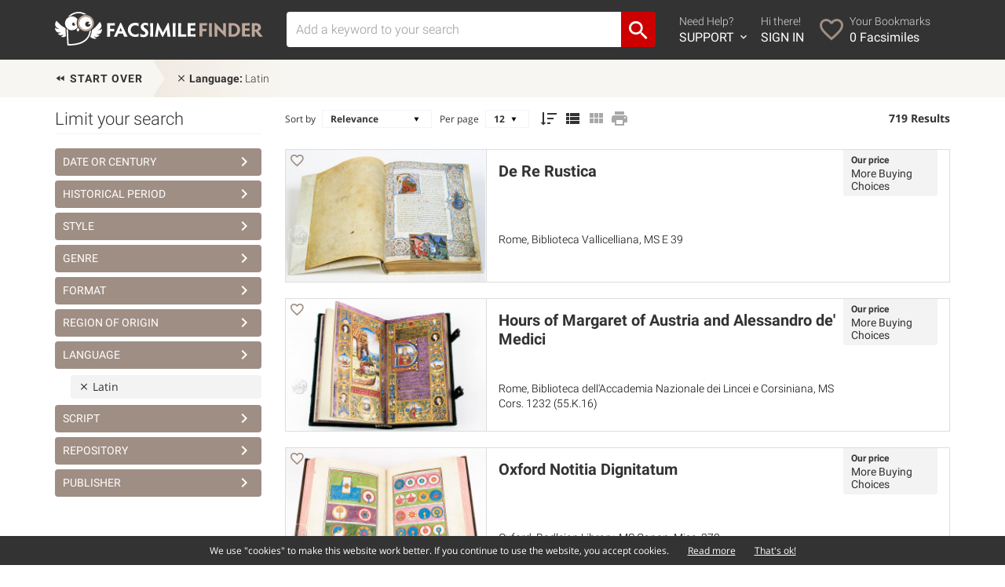

--- FILE ---
content_type: text/html; charset=UTF-8
request_url: https://ff-65a4.kxcdn.com/search/language/1-Latin/204
body_size: 25295
content:
<!DOCTYPE html>

<html lang="en">

<head>

    <meta charset="UTF-8"/>

    <meta name="viewport" content="width=device-width, initial-scale=1.0">


    <title>Latin Facsimiles - Page 18</title>

    <meta name="description" content="Archive for Latin Facsimiles - Page 18">


    


    


    


    




    


    


    


    <link rel="next" href="/search/language/1-Latin/216"><link rel="prev" href="/search/language/1-Latin/192">

    <meta property="og:site_name" content="Facsimile Finder - Medieval Manuscript Facsimiles"/>

    <meta property="fb:admins" content="1287903628"/>

    <meta property="fb:app_id" content="249200748528470"/>


    
        <link href="https://ff-65a4.kxcdn.com/assets/img/athena.png" rel="image_src" type="text/css" />
        <meta property="og:type" content="website"/>

        <meta property="og:url" content="https://www.facsimilefinder.com/"/>

        <meta property="og:image" content="https://ff-65a4.kxcdn.com/assets/img/athena.png"/>

    


    <link href="https://www.facsimilefinder.com/assets/ico/favicon.ico" rel="shortcut icon" type="image/ico" />
    <link href="https://ff-65a4.kxcdn.com/assets/min/ff.min.css?v=1601051655" rel="stylesheet" type="text/css" />


    
    
            <!-- Google tag (gtag.js) -->
    <script async src="https://www.googletagmanager.com/gtag/js?id=G-E7Q4SGQTJZ"></script>
    <script>
        window.dataLayer = window.dataLayer || [];
        function gtag(){dataLayer.push(arguments);}
        gtag('js', new Date());

        gtag('config', 'G-E7Q4SGQTJZ');
    </script>
<!-- Facebook Pixel Code -->
<script>
    !function(f,b,e,v,n,t,s)
    {if(f.fbq)return;n=f.fbq=function(){n.callMethod?
        n.callMethod.apply(n,arguments):n.queue.push(arguments)};
        if(!f._fbq)f._fbq=n;n.push=n;n.loaded=!0;n.version='2.0';
        n.queue=[];t=b.createElement(e);t.async=!0;
        t.src=v;s=b.getElementsByTagName(e)[0];
        s.parentNode.insertBefore(t,s)}(window, document,'script',
        'https://connect.facebook.net/en_US/fbevents.js');
    fbq('init', '198144815292797');
    fbq('track', 'PageView');
</script>
<noscript><img height="1" width="1" style="display:none"
               src="https://www.facebook.com/tr?id=198144815292797&ev=PageView&noscript=1"
    /></noscript>
<!-- End Facebook Pixel Code -->
<!-- Smartsupp Live Chat script -->
<script type="text/javascript">
    var _smartsupp = _smartsupp || {};
    _smartsupp.key = '48dce6d020a07befcadb48b434037a047fed15a9';
    window.smartsupp || (function (d) {
        var s, c, o = smartsupp = function () {
            o._.push(arguments)
        };
        o._ = [];
        s = d.getElementsByTagName('script')[0];
        c = d.createElement('script');
        c.type = 'text/javascript';
        c.charset = 'utf-8';
        c.async = true;
        c.src = 'https://www.smartsuppchat.com/loader.js?';
        s.parentNode.insertBefore(c, s);
    })(document);
</script>
    <!-- MailerLite Universal -->
    <script>
        (function(w,d,e,u,f,l,n){w[f]=w[f]||function(){(w[f].q=w[f].q||[])
            .push(arguments);},l=d.createElement(e),l.async=1,l.src=u,
            n=d.getElementsByTagName(e)[0],n.parentNode.insertBefore(l,n);})
        (window,document,'script','https://assets.mailerlite.com/js/universal.js','ml');
        ml('account', '414755');
    </script>
    <!-- End MailerLite Universal -->

    </head>




<body class="">


<div class="main-container">


    <div class="content-wrap">


        
            
            
                
            

            <header id="header">

                <div class="container">

                    <div class="row">

                        <div class="col-sm-12 clearfix">


                            


                            

                                <div id="main-menu-navigation" class="clearfix">

                                    <div class="logo-container">

                                        <figure>

                                            <a href="https://www.facsimilefinder.com/" title="Back to Home"><img
                                                        class="img-responsive"
                                                        src="https://www.facsimilefinder.com/assets/img/FacsimileFinderLogo.svg"></a>

                                        </figure>

                                    </div>

                                    <div class="togglemobile-container">

                                        <i class="mdi mdi-menu"></i>

                                    </div>

                                    <div class="visible-xs clearfix"></div>

                                    <div class="searchform-container">

                                        
                                        <form id="search-form-top"
                                              class="clearfix filterForm"
                                              action="/search/term/" method="post">

                                            <div class="input-group">

                                                <input value="" id="terms" name="search_term"
                                                       type="text" class="form-control searchTerm"
                                                       placeholder="Add a keyword to your search" >

                                                <span class="input-group-btn">

							        <button class="btn btn-default" type="submit"><i class='mdi mdi-magnify'></i></button>

							      </span>

                                            </div>

                                        </form>

                                    </div>

                                    <div class="menu-container">

                                        <ul class="icon-nav clearfix">

                                            <li class="f">

                                                <a href="javascript:void(0)">

                                                    <i class="mdi mdi-help-circle"></i>

                                                    <div>

                                                        Need Help? <span>SUPPORT <i
                                                                    class="mdi mdi-chevron-down"></i></span>

                                                    </div>

                                                </a>

                                                <div id="support-dropdown" style="display:none;">

                                                    <div id="support-dropdown-container">

                                                        <div id="support-page">
  <div class="container">

  <div class="row">
    <div class="col-sm-6">
      <h3><a href="/faq">Frequently Asked Questions</a></h3>
      <p><a href="/faq">View the most common questions our users and customers ask.</a></p>
      <h3>Request Sales Quote</h3>
      <p>If you're interested in a facsimile edition and need a quote, get in touch with us today.</p>
      <p>Use the form or call us between 6am-2pm EST. Voicemail always available.</p>
      <div class="contact-info clearfix">
        <i class="mdi mdi-phone"></i>
        <p><strong>Phone from Europe</strong><br>
        +39 (329) 316 9912<br>
        <strong>Phone from USA</strong><br>
        +1 (347) 329-3774</p>
      </div>
      <div class="contact-info clearfix">
        <i class="mdi mdi-skype-business"></i>
        <p><strong>Skype</strong><br>
        facsimilefinder</p>
      </div>
    </div>
    <div class="col-sm-6">
      <div class="addLoader">
        <form class="form-support" method="post" action="/contact-us/support">
                    <div class="form-group">
            <label for="name">Full Name</label>
            <input type="text" name="name" class="form-control" id="userName" placeholder="Your name" value="">
          </div>
          <div class="form-group">
            <label for="email">Email Address</label>
            <input type="email" name="email" class="form-control" id="userEmail" placeholder="Your email address" value="">
          </div>
          <div class="form-group">
            <strong>Inquiring about</strong><br>
            <label class="radio-inline">
              <input type="radio" name="subject" value="1" checked> Edition
            </label>
            <label class="radio-inline">
              <input type="radio" name="subject" value="2"> This site
            </label>
            <label class="radio-inline">
              <input type="radio" name="subject" value="3"> Other
            </label>
          </div>
          <div class="form-group">
            <label>Tell us what's up</label>
            <textarea class="form-control" name="message" rows="4"></textarea>
          </div>
          <div class="form-group">
            <div id="captchafield" class="g-recaptcha"></div>
          </div>
          <input type="hidden" name="refPage" value="https://www.facsimilefinder.com/search/language/1-Latin/204">
          <button type="submit" class="button">Get Support</button>
          <div class="form-response"></div>
        </form>
      </div>
    </div>
  </div>

  </div>
</div>

                                                    </div>

                                                </div>

                                            </li>

                                            
                                                <li class="s">

                                                    <a href="/usr/login?r=search/language/1-Latin/204">

                                                        <i class="mdi mdi-login"></i>

                                                        <div>

                                                            Hi there! <span>SIGN IN</span>

                                                        </div>

                                                    </a>

                                                </li>

                                                <li class="t">

                                                    <a href="/usr/bookmarks/temp">

                                                        <i class="mdi mdi-heart-outline"></i>

                                                        <div>

                                                            Your Bookmarks<span><em
                                                                        class="wishlistCount">0</em> Facsimiles</span>

                                                        </div>

                                                    </a>

                                                </li>

                                            

                                        </ul>

                                    </div>

                                    <div class="mobile-menu-container">

                                        <div class="row">

                                            <div class="col-xs-6">

                                                <ul class="list-nav">

                                                    <li><a href="/search">Advanced Search</a></li>

                                                    <li><a href="/browse">Browse all Editions</a></li>

                                                    <li><a href="/price-matcher">Search by Price</a></li>

                                                    <li><a href="/manuscript-facsimile-edition-videos">Videos</a></li>

                                                    <li><a href="/testimonials">Testimonials</a></li>

                                                    <li><a href="/articles">Bookplate Blog</a></li>

                                                </ul>

                                            </div>

                                            <div class="col-xs-6">

                                                <ul class="icon-nav">


                                                    <li class="clearfix">

                                                        <a href="/contact-us/support" class="clearfix">

                                                            <i class="mdi mdi-help-circle"></i>

                                                            <div>

                                                                Need Help? <span>SUPPORT</span>

                                                            </div>

                                                        </a>

                                                    </li>


                                                    
                                                        <li class="clearfix">

                                                            <a href="/usr/login?r=search/language/1-Latin/204"
                                                               class="clearfix">

                                                                <i class="mdi mdi-account"></i>

                                                                <div>

                                                                    Hi there! <span>SIGN IN</span>

                                                                </div>

                                                            </a>

                                                        </li>

                                                        <li class="clearfix">

                                                            <a href="/usr/bookmarks/temp">

                                                                <i class="mdi mdi-heart-outline"></i>

                                                                <div>

                                                                    Bookmarks<span><em
                                                                                class="wishlistCount">0</em> Facsimiles</span>

                                                                </div>

                                                            </a>

                                                        </li>

                                                    

                                                </ul>

                                            </div>

                                        </div>

                                    </div>

                                </div>

                            

                        </div>

                    </div>

                </div>

            </header>


            
                
            

        


        	<div class="box_texture">
		<div id="search-path" class="container">
			<div class="row">
				<div class="col-sm-12 xs-no-padding">
					<ul class="menu_search userQuery clearfix">
						<li><a class="reset" href="/search" title="Reset filters"><i class='mdi mdi-rewind'></i> Start over</a></li>
																														<li id="first_menu_search"><a href="javascript:void(0)" title="Delete filter" uqvalue="1" uqfield="language" uqtitle="Latin"><i class='mdi mdi-close'></i> <span>Language:</span> Latin</a>
									</li>
																										</ul>
				</div>
			</div>
		</div>
	</div>

<div class="addLoader alignTop">
	<div id="search-page" class="content_page">

		<div class="container">
			<div class="row">
									<div class="col-md-3">
						<div id="search-sidebar" class="side">

							<h3><span>Limit your search</span>
																	<span id="toggle_filters_container">
										<a id="toggle_filters_container_trigger" href="#">Show Filters</a>
									</span>
															</h3>



							<div id="filters_container" class="">

																<div style="position:relative">
																			<h4 rel-filter="date_range"><a class="clearfix" href="#" data-toggle="modal" data-target="#date_range">Date or Century <i class="mdi mdi-chevron-right"></i></a></h4>
																												<div>
																																																																					</div>
																		<div class="modal fade filterModal" id="date_range" tabindex="-1" role="dialog" aria-labelledby="myModalLabel">
										<div class="modal-dialog" role="document">
											<div class="modal-content">
												<div class="modal-header">
													<button type="button" class="close clearfix" data-dismiss="modal" aria-label="Close"><i class="mdi mdi-close"></i> <span>Close</span></button>
													<h4 class="modal-title" id="myModalLabel">Select <strong>Date or Century</strong></h4>
												</div>
												<div class="modal-body">
													<div class="">
														<div class="">
															<form class="sidebar_search_form_date filterForm inModal">
																<input id="fromDate" class="editDate" type="text" placeholder="From" />
																<input id="toDate" class="editDate" type="text" placeholder="To" />
																<input type="submit" id="editDate" value="FILTER" class="button"><a href="#" class="tooltippa help" data-placement="top" data-toggle="tooltip" title="Use negative values for BC/BCE dates. E.g. 50BCE to 1000AD is -50 to 1000">Help</a>
																<p>or
																	<select class="form-control" id="century">
																		<option>Choose Century</option>
																																					<option value="-3000;400">before 5th century (4)</option>
																																					<option value="401;500">5th century (6)</option>
																																					<option value="501;600">6th century (7)</option>
																																					<option value="601;700">7th century (11)</option>
																																					<option value="701;800">8th century (28)</option>
																																					<option value="801;900">9th century (46)</option>
																																					<option value="901;1000">10th century (49)</option>
																																					<option value="1001;1100">11th century (61)</option>
																																					<option value="1101;1200">12th century (67)</option>
																																					<option value="1201;1300">13th century (82)</option>
																																					<option value="1301;1400">14th century (109)</option>
																																					<option value="1401;1500">15th century (248)</option>
																																					<option value="1501;1600">16th century (174)</option>
																																			</select>
																</p>
																<div class="clearfix"></div>
															</form>
														</div>
													</div>
												</div>
											</div>
										</div>
									</div>

								</div>
																								
<div style="position:relative">
									<h4 rel-filter="coll_period"><a class="clearfix" href="#" data-toggle="modal" data-target="#coll_period">Historical Period <i class="mdi mdi-chevron-right"></i></a></h4>
									  <div>
																											</div>
		</div>

<div class="modal fade filterModal" id="coll_period" tabindex="-1" role="dialog" aria-labelledby="myModalLabel">
  <div class="modal-dialog" role="document">
    <div class="modal-content">
      <div class="modal-header">
        <button type="button" class="close clearfix" data-dismiss="modal" aria-label="Close"><i class="mdi mdi-close"></i> <span>Close</span></button>
        <h4 class="modal-title" id="myModalLabel">Select <strong>Historical Period</strong></h4>
      </div>
      <div class="modal-body">
				<form class="filterForm inModal clearfix">
					<div class="filter-page-content">
						<div class="split-list clearfix">
														<div data-placement="top" data-toggle="tooltip" title="Before 476 CE" class="filter tooltippa clearfix">
									<label>
										<span>4</span>
										<input id="period-1" type="checkbox" uqtitle="Antique-Before-476-CE">
										Antique 																			</label>
								</div>
														<div data-placement="top" data-toggle="tooltip" title="Between 476 and 1050 CE" class="filter tooltippa clearfix">
									<label>
										<span>94</span>
										<input id="period-2" type="checkbox" uqtitle="Early-Middle-Ages-Between-476-and-1050-CE">
										Early Middle Ages 																			</label>
								</div>
														<div data-placement="top" data-toggle="tooltip" title="1051-1300 CE" class="filter tooltippa clearfix">
									<label>
										<span>148</span>
										<input id="period-3" type="checkbox" uqtitle="High-Middle-Ages-1051-1300-CE">
										High Middle Ages 																			</label>
								</div>
														<div data-placement="top" data-toggle="tooltip" title="1301-1600 CE" class="filter tooltippa clearfix">
									<label>
										<span>436</span>
										<input id="period-4" type="checkbox" uqtitle="Late-Middle-Ages-and-Renaissance-1301-1600-CE">
										Late Middle Ages and Renaissance 																			</label>
								</div>
														<div data-placement="top" data-toggle="tooltip" title="476–1500 CE" class="filter tooltippa clearfix">
									<label>
										<span>2</span>
										<input id="period-6" type="checkbox" uqtitle="Byzantine-4761500-CE">
										Byzantine 																			</label>
								</div>
														<div data-placement="top" data-toggle="tooltip" title="Pre-Columbian, Islamicate, Indian, Armenian, Coptic, etc." class="filter tooltippa clearfix">
									<label>
										<span>6</span>
										<input id="period-5" type="checkbox" uqtitle="Other-Pre-Columbian-Islamicate-Indian-Armenian-Coptic-etc">
										Other 																			</label>
								</div>
												</div>
					</div>

				</form>
      </div>
    </div>
  </div>
</div>
																								
<div style="position:relative">
									<h4 rel-filter="coll_style"><a class="clearfix" href="#" data-toggle="modal" data-target="#coll_style">Style <i class="mdi mdi-chevron-right"></i></a></h4>
									  <div>
																											</div>
		</div>

<div class="modal fade filterModal" id="coll_style" tabindex="-1" role="dialog" aria-labelledby="myModalLabel">
  <div class="modal-dialog" role="document">
    <div class="modal-content">
      <div class="modal-header">
        <button type="button" class="close clearfix" data-dismiss="modal" aria-label="Close"><i class="mdi mdi-close"></i> <span>Close</span></button>
        <h4 class="modal-title" id="myModalLabel">Select <strong>Style</strong></h4>
      </div>
      <div class="modal-body">
				<form class="filterForm inModal clearfix">
					<div class="filter-page-content">
						<div class="split-list clearfix">
														<div  class="filter tooltippa clearfix">
									<label>
										<span>7</span>
										<input id="style-1" type="checkbox" uqtitle="Late-Antique">
										Late Antique																			</label>
								</div>
														<div  class="filter tooltippa clearfix">
									<label>
										<span>17</span>
										<input id="style-6" type="checkbox" uqtitle="Insular">
										Insular																			</label>
								</div>
														<div  class="filter tooltippa clearfix">
									<label>
										<span>17</span>
										<input id="style-18" type="checkbox" uqtitle="Iberian">
										Iberian																			</label>
								</div>
														<div  class="filter tooltippa clearfix">
									<label>
										<span>42</span>
										<input id="style-2" type="checkbox" uqtitle="Carolingian">
										Carolingian																			</label>
								</div>
														<div  class="filter tooltippa clearfix">
									<label>
										<span>29</span>
										<input id="style-7" type="checkbox" uqtitle="Ottonian">
										Ottonian																			</label>
								</div>
														<div  class="filter tooltippa clearfix">
									<label>
										<span>60</span>
										<input id="style-3" type="checkbox" uqtitle="Romanesque">
										Romanesque																			</label>
								</div>
														<div  class="filter tooltippa clearfix">
									<label>
										<span>193</span>
										<input id="style-8" type="checkbox" uqtitle="Gothic">
										Gothic																			</label>
								</div>
														<div  class="filter tooltippa clearfix">
									<label>
										<span>174</span>
										<input id="style-12" type="checkbox" uqtitle="Northern-Renaissance">
										Northern Renaissance																			</label>
								</div>
														<div  class="filter tooltippa clearfix">
									<label>
										<span>113</span>
										<input id="style-15" type="checkbox" uqtitle="Southern-Renaissance">
										Southern Renaissance																			</label>
								</div>
														<div  class="filter tooltippa clearfix">
									<label>
										<span>23</span>
										<input id="style-17" type="checkbox" uqtitle="Post-Renaissance">
										Post-Renaissance																			</label>
								</div>
														<div  class="filter tooltippa clearfix">
									<label>
										<span>7</span>
										<input id="style-9" type="checkbox" uqtitle="Byzantine">
										Byzantine																			</label>
								</div>
														<div  class="filter tooltippa clearfix">
									<label>
										<span>1</span>
										<input id="style-5" type="checkbox" uqtitle="Pre-Columbian">
										Pre-Columbian																			</label>
								</div>
														<div  class="filter tooltippa clearfix">
									<label>
										<span>5</span>
										<input id="style-13" type="checkbox" uqtitle="Others">
										Others																			</label>
								</div>
												</div>
					</div>

				</form>
      </div>
    </div>
  </div>
</div>
																								
<div style="position:relative">
									<h4 rel-filter="coll_theme"><a class="clearfix" href="#" data-toggle="modal" data-target="#coll_theme">Genre <i class="mdi mdi-chevron-right"></i></a></h4>
									  <div>
																											</div>
		</div>

<div class="modal fade filterModal" id="coll_theme" tabindex="-1" role="dialog" aria-labelledby="myModalLabel">
  <div class="modal-dialog" role="document">
    <div class="modal-content">
      <div class="modal-header">
        <button type="button" class="close clearfix" data-dismiss="modal" aria-label="Close"><i class="mdi mdi-close"></i> <span>Close</span></button>
        <h4 class="modal-title" id="myModalLabel">Select <strong>Genre</strong></h4>
      </div>
      <div class="modal-body">
				<form class="filterForm inModal clearfix">
					<div class="filter-page-content">
						<div class="split-list clearfix">
														<div  class="filter tooltippa clearfix">
									<label>
										<span>45</span>
										<input id="theme-15" type="checkbox" uqtitle="Apocalypses-and-Beatus">
										Apocalypses and Beatus																			</label>
								</div>
														<div  class="filter tooltippa clearfix">
									<label>
										<span>32</span>
										<input id="theme-1" type="checkbox" uqtitle="Astronomy-Astrology">
										Astronomy / Astrology																			</label>
								</div>
														<div  class="filter tooltippa clearfix">
									<label>
										<span>8</span>
										<input id="theme-14" type="checkbox" uqtitle="Bestiaries">
										Bestiaries																			</label>
								</div>
														<div  class="filter tooltippa clearfix">
									<label>
										<span>84</span>
										<input id="theme-11" type="checkbox" uqtitle="Chronicles-History-Laws">
										Chronicles / History / Laws																			</label>
								</div>
														<div  class="filter tooltippa clearfix">
									<label>
										<span>59</span>
										<input id="theme-3" type="checkbox" uqtitle="Geography">
										Geography																			</label>
								</div>
														<div data-placement="top" data-toggle="tooltip" title="Novels, Poetry, Theatre / Dramatic Works, etc." class="filter tooltippa clearfix">
									<label>
										<span>56</span>
										<input id="theme-12" type="checkbox" uqtitle="Literature-Novels-Poetry-Theatre-Dramatic-Works-etc">
										Literature 																			</label>
								</div>
														<div data-placement="top" data-toggle="tooltip" title="Sacramentaries, Missals, Martyrologies, Lectionaries, etc." class="filter tooltippa clearfix">
									<label>
										<span>93</span>
										<input id="theme-5" type="checkbox" uqtitle="Liturgical-Books-Sacramentaries-Missals-Martyrologies-Lectionaries-etc">
										Liturgical Books 																			</label>
								</div>
														<div  class="filter tooltippa clearfix">
									<label>
										<span>52</span>
										<input id="theme-8" type="checkbox" uqtitle="Medicine-Science">
										Medicine / Science																			</label>
								</div>
														<div  class="filter tooltippa clearfix">
									<label>
										<span>49</span>
										<input id="theme-7" type="checkbox" uqtitle="Music">
										Music																			</label>
								</div>
														<div  class="filter tooltippa clearfix">
									<label>
										<span>7</span>
										<input id="theme-6" type="checkbox" uqtitle="Mythology-Prophecies">
										Mythology / Prophecies																			</label>
								</div>
														<div data-placement="top" data-toggle="tooltip" title="Book of Hours, Prayerbooks, Psalters, etc." class="filter tooltippa clearfix">
									<label>
										<span>190</span>
										<input id="theme-10" type="checkbox" uqtitle="Private-Devotional-Books-Book-of-Hours-Prayerbooks-Psalters-etc">
										Private Devotional Books 																			</label>
								</div>
														<div  class="filter tooltippa clearfix">
									<label>
										<span>35</span>
										<input id="theme-19" type="checkbox" uqtitle="Religious-Texts-and-Picture-Books">
										Religious Texts and Picture Books																			</label>
								</div>
														<div  class="filter tooltippa clearfix">
									<label>
										<span>26</span>
										<input id="theme-9" type="checkbox" uqtitle="Saints-Lives">
										Saints' Lives																			</label>
								</div>
														<div  class="filter tooltippa clearfix">
									<label>
										<span>49</span>
										<input id="theme-20" type="checkbox" uqtitle="Scripture">
										Scripture																			</label>
								</div>
														<div  class="filter tooltippa clearfix">
									<label>
										<span>59</span>
										<input id="theme-13" type="checkbox" uqtitle="Treatises-Secular-Books">
										Treatises / Secular Books																			</label>
								</div>
												</div>
					</div>

				</form>
      </div>
    </div>
  </div>
</div>
																								
<div style="position:relative">
									<h4 rel-filter="coll_type"><a class="clearfix" href="#" data-toggle="modal" data-target="#coll_type">Format <i class="mdi mdi-chevron-right"></i></a></h4>
									  <div>
																											</div>
		</div>

<div class="modal fade filterModal" id="coll_type" tabindex="-1" role="dialog" aria-labelledby="myModalLabel">
  <div class="modal-dialog" role="document">
    <div class="modal-content">
      <div class="modal-header">
        <button type="button" class="close clearfix" data-dismiss="modal" aria-label="Close"><i class="mdi mdi-close"></i> <span>Close</span></button>
        <h4 class="modal-title" id="myModalLabel">Select <strong>Format</strong></h4>
      </div>
      <div class="modal-body">
				<form class="filterForm inModal clearfix">
					<div class="filter-page-content">
						<div class="split-list clearfix">
														<div  class="filter tooltippa clearfix">
									<label>
										<span>598</span>
										<input id="type-1" type="checkbox" uqtitle="Manuscript-book">
										Manuscript book																			</label>
								</div>
														<div  class="filter tooltippa clearfix">
									<label>
										<span>10</span>
										<input id="type-4" type="checkbox" uqtitle="Roll">
										Roll																			</label>
								</div>
														<div  class="filter tooltippa clearfix">
									<label>
										<span>20</span>
										<input id="type-5" type="checkbox" uqtitle="Document-Fragment">
										Document / Fragment																			</label>
								</div>
														<div  class="filter tooltippa clearfix">
									<label>
										<span>21</span>
										<input id="type-3" type="checkbox" uqtitle="Map">
										Map																			</label>
								</div>
														<div  class="filter tooltippa clearfix">
									<label>
										<span>70</span>
										<input id="type-2" type="checkbox" uqtitle="Printed-book">
										Printed book																			</label>
								</div>
												</div>
					</div>

				</form>
      </div>
    </div>
  </div>
</div>
																								
<div style="position:relative">
									<h4 rel-filter="coll_country"><a class="clearfix" href="#" data-toggle="modal" data-target="#coll_country">Region of Origin <i class="mdi mdi-chevron-right"></i></a></h4>
									  <div>
																											</div>
		</div>

<div class="modal fade filterModal" id="coll_country" tabindex="-1" role="dialog" aria-labelledby="myModalLabel">
  <div class="modal-dialog" role="document">
    <div class="modal-content">
      <div class="modal-header">
        <button type="button" class="close clearfix" data-dismiss="modal" aria-label="Close"><i class="mdi mdi-close"></i> <span>Close</span></button>
        <h4 class="modal-title" id="myModalLabel">Select <strong>Region of Origin</strong></h4>
      </div>
      <div class="modal-body">
				<form class="filterForm inModal clearfix">
					<div class="filter-page-content">
						<div class="split-list clearfix">
														<div  class="filter tooltippa clearfix">
									<label>
										<span>19</span>
										<input id="country-1" type="checkbox" uqtitle="Austria">
										Austria																			</label>
								</div>
														<div  class="filter tooltippa clearfix">
									<label>
										<span>66</span>
										<input id="country-9" type="checkbox" uqtitle="Belgium">
										Belgium																			</label>
								</div>
														<div  class="filter tooltippa clearfix">
									<label>
										<span>1</span>
										<input id="country-77" type="checkbox" uqtitle="County-of-Flanders">
										County of Flanders																			</label>
								</div>
														<div  class="filter tooltippa clearfix">
									<label>
										<span>1</span>
										<input id="country-89" type="checkbox" uqtitle="Cyprus">
										Cyprus																			</label>
								</div>
														<div  class="filter tooltippa clearfix">
									<label>
										<span>14</span>
										<input id="country-21" type="checkbox" uqtitle="Czech-Republic">
										Czech Republic																			</label>
								</div>
														<div  class="filter tooltippa clearfix">
									<label>
										<span>64</span>
										<input id="country-80" type="checkbox" uqtitle="England">
										England																			</label>
								</div>
														<div  class="filter tooltippa clearfix">
									<label>
										<span>143</span>
										<input id="country-6" type="checkbox" uqtitle="France">
										France																			</label>
								</div>
														<div  class="filter tooltippa clearfix">
									<label>
										<span>120</span>
										<input id="country-2" type="checkbox" uqtitle="Germany">
										Germany																			</label>
								</div>
														<div  class="filter tooltippa clearfix">
									<label>
										<span>8</span>
										<input id="country-63" type="checkbox" uqtitle="Hungary">
										Hungary																			</label>
								</div>
														<div  class="filter tooltippa clearfix">
									<label>
										<span>1</span>
										<input id="country-24" type="checkbox" uqtitle="India">
										India																			</label>
								</div>
														<div  class="filter tooltippa clearfix">
									<label>
										<span>2</span>
										<input id="country-10" type="checkbox" uqtitle="Ireland">
										Ireland																			</label>
								</div>
														<div  class="filter tooltippa clearfix">
									<label>
										<span>1</span>
										<input id="country-17" type="checkbox" uqtitle="Israel">
										Israel																			</label>
								</div>
														<div  class="filter tooltippa clearfix">
									<label>
										<span>181</span>
										<input id="country-4" type="checkbox" uqtitle="Italy">
										Italy																			</label>
								</div>
														<div  class="filter tooltippa clearfix">
									<label>
										<span>4</span>
										<input id="country-26" type="checkbox" uqtitle="Luxembourg">
										Luxembourg																			</label>
								</div>
														<div  class="filter tooltippa clearfix">
									<label>
										<span>1</span>
										<input id="country-27" type="checkbox" uqtitle="Mexico">
										Mexico																			</label>
								</div>
														<div  class="filter tooltippa clearfix">
									<label>
										<span>18</span>
										<input id="country-5" type="checkbox" uqtitle="Netherlands">
										Netherlands																			</label>
								</div>
														<div  class="filter tooltippa clearfix">
									<label>
										<span>4</span>
										<input id="country-15" type="checkbox" uqtitle="Poland">
										Poland																			</label>
								</div>
														<div  class="filter tooltippa clearfix">
									<label>
										<span>7</span>
										<input id="country-19" type="checkbox" uqtitle="Portugal">
										Portugal																			</label>
								</div>
														<div  class="filter tooltippa clearfix">
									<label>
										<span>1</span>
										<input id="country-14" type="checkbox" uqtitle="Russia">
										Russia																			</label>
								</div>
														<div  class="filter tooltippa clearfix">
									<label>
										<span>3</span>
										<input id="country-79" type="checkbox" uqtitle="Scotland">
										Scotland																			</label>
								</div>
														<div  class="filter tooltippa clearfix">
									<label>
										<span>82</span>
										<input id="country-13" type="checkbox" uqtitle="Spain">
										Spain																			</label>
								</div>
														<div  class="filter tooltippa clearfix">
									<label>
										<span>16</span>
										<input id="country-11" type="checkbox" uqtitle="Switzerland">
										Switzerland																			</label>
								</div>
														<div  class="filter tooltippa clearfix">
									<label>
										<span>3</span>
										<input id="country-28" type="checkbox" uqtitle="Tuerkiye">
										Türkiye																			</label>
								</div>
														<div  class="filter tooltippa clearfix">
									<label>
										<span>1</span>
										<input id="country-81" type="checkbox" uqtitle="Ukraine">
										Ukraine																			</label>
								</div>
														<div  class="filter tooltippa clearfix">
									<label>
										<span>3</span>
										<input id="country-3" type="checkbox" uqtitle="Vatican-City-State">
										Vatican City State																			</label>
								</div>
												</div>
					</div>

				</form>
      </div>
    </div>
  </div>
</div>
																								
<div style="position:relative">
									<h4 rel-filter="coll_language"><a class="clearfix" href="#" data-toggle="modal" data-target="#coll_language">Language <i class="mdi mdi-chevron-right"></i></a></h4>
									  <div>
																		    			<div class="filter-exist"><a class="remove_facet" href="javascript:void(0)" title="Delete filter" uqvalue="1" uqfield="language" uqtitle="Latin"><i class='mdi mdi-close'></i> Latin</a></div>
			    														</div>
		</div>

<div class="modal fade filterModal" id="coll_language" tabindex="-1" role="dialog" aria-labelledby="myModalLabel">
  <div class="modal-dialog" role="document">
    <div class="modal-content">
      <div class="modal-header">
        <button type="button" class="close clearfix" data-dismiss="modal" aria-label="Close"><i class="mdi mdi-close"></i> <span>Close</span></button>
        <h4 class="modal-title" id="myModalLabel">Select <strong>Language</strong></h4>
      </div>
      <div class="modal-body">
				<form class="filterForm inModal clearfix">
					<div class="filter-page-content">
						<div class="split-list clearfix">
														<div  class="filter tooltippa clearfix">
									<label>
										<span>3</span>
										<input id="language-6" type="checkbox" uqtitle="Arabic">
										Arabic																			</label>
								</div>
														<div  class="filter tooltippa clearfix">
									<label>
										<span>1</span>
										<input id="language-62" type="checkbox" uqtitle="Basque">
										Basque																			</label>
								</div>
														<div  class="filter tooltippa clearfix">
									<label>
										<span>6</span>
										<input id="language-45" type="checkbox" uqtitle="Catalan">
										Catalan																			</label>
								</div>
														<div  class="filter tooltippa clearfix">
									<label>
										<span>2</span>
										<input id="language-58" type="checkbox" uqtitle="Czech">
										Czech																			</label>
								</div>
														<div  class="filter tooltippa clearfix">
									<label>
										<span>4</span>
										<input id="language-53" type="checkbox" uqtitle="Dutch">
										Dutch																			</label>
								</div>
														<div  class="filter tooltippa clearfix">
									<label>
										<span>18</span>
										<input id="language-4" type="checkbox" uqtitle="English">
										English																			</label>
								</div>
														<div  class="filter tooltippa clearfix">
									<label>
										<span>76</span>
										<input id="language-5" type="checkbox" uqtitle="French">
										French																			</label>
								</div>
														<div  class="filter tooltippa clearfix">
									<label>
										<span>2</span>
										<input id="language-52" type="checkbox" uqtitle="Galician">
										Galician																			</label>
								</div>
														<div  class="filter tooltippa clearfix">
									<label>
										<span>39</span>
										<input id="language-3" type="checkbox" uqtitle="German">
										German																			</label>
								</div>
														<div  class="filter tooltippa clearfix">
									<label>
										<span>15</span>
										<input id="language-7" type="checkbox" uqtitle="Greek">
										Greek																			</label>
								</div>
														<div  class="filter tooltippa clearfix">
									<label>
										<span>5</span>
										<input id="language-8" type="checkbox" uqtitle="Hebrew">
										Hebrew																			</label>
								</div>
														<div  class="filter tooltippa clearfix">
									<label>
										<span>2</span>
										<input id="language-55" type="checkbox" uqtitle="Hungarian">
										Hungarian																			</label>
								</div>
														<div  class="filter tooltippa clearfix">
									<label>
										<span>1</span>
										<input id="language-71" type="checkbox" uqtitle="Irish">
										Irish																			</label>
								</div>
														<div  class="filter tooltippa clearfix">
									<label>
										<span>37</span>
										<input id="language-2" type="checkbox" uqtitle="Italian">
										Italian																			</label>
								</div>
														<div class="filter tooltippa clearfix disabled">
									<div class="filter-exist">
										<a class="remove_facet" href="javascript:void(0)" title="Delete filter" uqvalue="1" uqfield="language" uqtitle="Latin">
											<i class='mdi mdi-close'></i> Latin											<span>719</span>
																					</a>
									</div>
								</div>
														<div  class="filter tooltippa clearfix">
									<label>
										<span>1</span>
										<input id="language-51" type="checkbox" uqtitle="Persian">
										Persian																			</label>
								</div>
														<div  class="filter tooltippa clearfix">
									<label>
										<span>7</span>
										<input id="language-44" type="checkbox" uqtitle="Portuguese">
										Portuguese																			</label>
								</div>
														<div  class="filter tooltippa clearfix">
									<label>
										<span>26</span>
										<input id="language-10" type="checkbox" uqtitle="Spanish">
										Spanish																			</label>
								</div>
														<div  class="filter tooltippa clearfix">
									<label>
										<span>1</span>
										<input id="language-67" type="checkbox" uqtitle="Turkish">
										Turkish																			</label>
								</div>
														<div  class="filter tooltippa clearfix">
									<label>
										<span>3</span>
										<input id="language-9" type="checkbox" uqtitle="Unidentified">
										Unidentified																			</label>
								</div>
														<div  class="filter tooltippa clearfix">
									<label>
										<span>1</span>
										<input id="language-56" type="checkbox" uqtitle="Valencian">
										Valencian																			</label>
								</div>
												</div>
					</div>

				</form>
      </div>
    </div>
  </div>
</div>
																								
<div style="position:relative">
									<h4 rel-filter="coll_script"><a class="clearfix" href="#" data-toggle="modal" data-target="#coll_script">Script <i class="mdi mdi-chevron-right"></i></a></h4>
									  <div>
																											</div>
		</div>

<div class="modal fade filterModal" id="coll_script" tabindex="-1" role="dialog" aria-labelledby="myModalLabel">
  <div class="modal-dialog" role="document">
    <div class="modal-content">
      <div class="modal-header">
        <button type="button" class="close clearfix" data-dismiss="modal" aria-label="Close"><i class="mdi mdi-close"></i> <span>Close</span></button>
        <h4 class="modal-title" id="myModalLabel">Select <strong>Script</strong></h4>
      </div>
      <div class="modal-body">
				<form class="filterForm inModal clearfix">
					<div class="filter-page-content">
						<div class="split-list clearfix">
														<div  class="filter tooltippa clearfix">
									<label>
										<span>5</span>
										<input id="script-31" type="checkbox" uqtitle="Absent-Other-Unknown">
										Absent / Other / Unknown																			</label>
								</div>
														<div  class="filter tooltippa clearfix">
									<label>
										<span>4</span>
										<input id="script-6" type="checkbox" uqtitle="Anglicana">
										Anglicana																			</label>
								</div>
														<div  class="filter tooltippa clearfix">
									<label>
										<span>10</span>
										<input id="script-8" type="checkbox" uqtitle="Beneventan-Minuscule">
										Beneventan Minuscule																			</label>
								</div>
														<div  class="filter tooltippa clearfix">
									<label>
										<span>90</span>
										<input id="script-9" type="checkbox" uqtitle="Caroline-Minuscule">
										Caroline Minuscule																			</label>
								</div>
														<div  class="filter tooltippa clearfix">
									<label>
										<span>9</span>
										<input id="script-57" type="checkbox" uqtitle="Chancery-Italic">
										Chancery Italic																			</label>
								</div>
														<div  class="filter tooltippa clearfix">
									<label>
										<span>13</span>
										<input id="script-33" type="checkbox" uqtitle="Documentary-Script">
										Documentary Script																			</label>
								</div>
														<div  class="filter tooltippa clearfix">
									<label>
										<span>8</span>
										<input id="script-11" type="checkbox" uqtitle="English-Vernacular-Minuscule">
										English Vernacular Minuscule																			</label>
								</div>
														<div  class="filter tooltippa clearfix">
									<label>
										<span>41</span>
										<input id="script-7" type="checkbox" uqtitle="French-Batarde">
										French Bâtarde																			</label>
								</div>
														<div  class="filter tooltippa clearfix">
									<label>
										<span>33</span>
										<input id="script-36" type="checkbox" uqtitle="Gothic-Cursiva">
										Gothic Cursiva																			</label>
								</div>
														<div  class="filter tooltippa clearfix">
									<label>
										<span>51</span>
										<input id="script-37" type="checkbox" uqtitle="Gothic-Hybrida">
										Gothic Hybrida																			</label>
								</div>
														<div  class="filter tooltippa clearfix">
									<label>
										<span>65</span>
										<input id="script-14" type="checkbox" uqtitle="Gothic-Rotunda">
										Gothic Rotunda																			</label>
								</div>
														<div  class="filter tooltippa clearfix">
									<label>
										<span>201</span>
										<input id="script-38" type="checkbox" uqtitle="Gothic-Textualis">
										Gothic Textualis																			</label>
								</div>
														<div  class="filter tooltippa clearfix">
									<label>
										<span>5</span>
										<input id="script-39" type="checkbox" uqtitle="Greek-Majuscule">
										Greek Majuscule																			</label>
								</div>
														<div  class="filter tooltippa clearfix">
									<label>
										<span>4</span>
										<input id="script-40" type="checkbox" uqtitle="Greek-Minuscule">
										Greek Minuscule																			</label>
								</div>
														<div  class="filter tooltippa clearfix">
									<label>
										<span>6</span>
										<input id="script-41" type="checkbox" uqtitle="Half-Uncial">
										Half-Uncial																			</label>
								</div>
														<div  class="filter tooltippa clearfix">
									<label>
										<span>2</span>
										<input id="script-42" type="checkbox" uqtitle="Hebrew-Cursive">
										Hebrew Cursive																			</label>
								</div>
														<div  class="filter tooltippa clearfix">
									<label>
										<span>1</span>
										<input id="script-43" type="checkbox" uqtitle="Hebrew-Square-Script">
										Hebrew Square Script																			</label>
								</div>
														<div  class="filter tooltippa clearfix">
									<label>
										<span>19</span>
										<input id="script-45" type="checkbox" uqtitle="Humanistic-Cursive">
										Humanistic Cursive																			</label>
								</div>
														<div  class="filter tooltippa clearfix">
									<label>
										<span>49</span>
										<input id="script-44" type="checkbox" uqtitle="Humanistic-Minuscule">
										Humanistic Minuscule																			</label>
								</div>
														<div  class="filter tooltippa clearfix">
									<label>
										<span>1</span>
										<input id="script-46" type="checkbox" uqtitle="Kufic">
										Kufic																			</label>
								</div>
														<div  class="filter tooltippa clearfix">
									<label>
										<span>3</span>
										<input id="script-63" type="checkbox" uqtitle="Modern-Cursive">
										Modern Cursive																			</label>
								</div>
														<div  class="filter tooltippa clearfix">
									<label>
										<span>1</span>
										<input id="script-58" type="checkbox" uqtitle="Nasta-liq">
										Nasta'liq																			</label>
								</div>
														<div  class="filter tooltippa clearfix">
									<label>
										<span>1</span>
										<input id="script-48" type="checkbox" uqtitle="Pictographs">
										Pictographs																			</label>
								</div>
														<div  class="filter tooltippa clearfix">
									<label>
										<span>76</span>
										<input id="script-55" type="checkbox" uqtitle="Print">
										Print																			</label>
								</div>
														<div  class="filter tooltippa clearfix">
									<label>
										<span>9</span>
										<input id="script-49" type="checkbox" uqtitle="Regional-Minuscule">
										Regional Minuscule																			</label>
								</div>
														<div  class="filter tooltippa clearfix">
									<label>
										<span>38</span>
										<input id="script-50" type="checkbox" uqtitle="Rustic-Capitals">
										Rustic Capitals																			</label>
								</div>
														<div  class="filter tooltippa clearfix">
									<label>
										<span>3</span>
										<input id="script-56" type="checkbox" uqtitle="Secretary">
										Secretary																			</label>
								</div>
														<div  class="filter tooltippa clearfix">
									<label>
										<span>24</span>
										<input id="script-51" type="checkbox" uqtitle="Square-Capitals">
										Square Capitals																			</label>
								</div>
														<div  class="filter tooltippa clearfix">
									<label>
										<span>46</span>
										<input id="script-52" type="checkbox" uqtitle="Transitional-Script">
										Transitional Script																			</label>
								</div>
														<div  class="filter tooltippa clearfix">
									<label>
										<span>34</span>
										<input id="script-53" type="checkbox" uqtitle="Uncial">
										Uncial																			</label>
								</div>
														<div  class="filter tooltippa clearfix">
									<label>
										<span>17</span>
										<input id="script-54" type="checkbox" uqtitle="Visigothic-Minuscule">
										Visigothic Minuscule																			</label>
								</div>
												</div>
					</div>

				</form>
      </div>
    </div>
  </div>
</div>
																								
<div style="position:relative">
									<h4 rel-filter="coll_repository"><a class="clearfix" href="#" data-toggle="modal" data-target="#coll_repository">Repository <i class="mdi mdi-chevron-right"></i></a></h4>
									  <div>
																											</div>
		</div>

<div class="modal fade filterModal" id="coll_repository" tabindex="-1" role="dialog" aria-labelledby="myModalLabel">
  <div class="modal-dialog" role="document">
    <div class="modal-content">
      <div class="modal-header">
        <button type="button" class="close clearfix" data-dismiss="modal" aria-label="Close"><i class="mdi mdi-close"></i> <span>Close</span></button>
        <h4 class="modal-title" id="myModalLabel">Select <strong>Repository</strong></h4>
      </div>
      <div class="modal-body">
				<form class="filterForm inModal clearfix">
					<div class="filter-page-content">
						<div class="split-list clearfix">
														<div  class="filter tooltippa clearfix">
									<label>
										<span>1</span>
										<input id="repository-138" type="checkbox" uqtitle="Universitaetsbibliothek-Graz">
										Austria, <span class="normal">Graz:</span> <span class="normal">Universitätsbibliothek Graz</span>																			</label>
								</div>
														<div  class="filter tooltippa clearfix">
									<label>
										<span>1</span>
										<input id="repository-107" type="checkbox" uqtitle="Kaerntner-Landesarchiv">
										Austria, <span class="normal">Klangenfurt:</span> <span class="normal">Kärntner Landesarchiv</span>																			</label>
								</div>
														<div  class="filter tooltippa clearfix">
									<label>
										<span>2</span>
										<input id="repository-79" type="checkbox" uqtitle="Stift-Kremsmuenster">
										Austria, <span class="normal">Kremsmünster:</span> <span class="normal">Stift Kremsmünster</span>																			</label>
								</div>
														<div  class="filter tooltippa clearfix">
									<label>
										<span>1</span>
										<input id="repository-177" type="checkbox" uqtitle="Stift-St-Paul-Bibliothek">
										Austria, <span class="normal">Lavanttal:</span> <span class="normal">Stift St. Paul Bibliothek</span>																			</label>
								</div>
														<div  class="filter tooltippa clearfix">
									<label>
										<span>1</span>
										<input id="repository-438" type="checkbox" uqtitle="Benediktinerstift-Melk">
										Austria, <span class="normal">Melk:</span> <span class="normal">Benediktinerstift Melk</span>																			</label>
								</div>
														<div  class="filter tooltippa clearfix">
									<label>
										<span>2</span>
										<input id="repository-1" type="checkbox" uqtitle="Erzabtei-St-Peter">
										Austria, <span class="normal">Salzburg:</span> <span class="normal">Erzabtei St. Peter</span>																			</label>
								</div>
														<div  class="filter tooltippa clearfix">
									<label>
										<span>1</span>
										<input id="repository-457" type="checkbox" uqtitle="Augustiner-Chorherrenstift-St-Florian">
										Austria, <span class="normal">St. Florian:</span> <span class="normal">Augustiner Chorherrenstift St. Florian</span>																			</label>
								</div>
														<div  class="filter tooltippa clearfix">
									<label>
										<span>2</span>
										<input id="repository-172" type="checkbox" uqtitle="Kunsthistorisches-Museum">
										Austria, <span class="normal">Vienna:</span> <span class="normal">Kunsthistorisches Museum</span>																			</label>
								</div>
														<div  class="filter tooltippa clearfix">
									<label>
										<span>38</span>
										<input id="repository-21" type="checkbox" uqtitle="Oesterreichische-Nationalbibliothek">
										Austria, <span class="normal">Vienna:</span> <span class="normal">Österreichische Nationalbibliothek</span>																			</label>
								</div>
														<div  class="filter tooltippa clearfix">
									<label>
										<span>1</span>
										<input id="repository-475" type="checkbox" uqtitle="Stadtarchiv-Weitra">
										Austria, <span class="normal">Weitra:</span> <span class="normal">Stadtarchiv Weitra</span>																			</label>
								</div>
														<div  class="filter tooltippa clearfix">
									<label>
										<span>1</span>
										<input id="repository-80" type="checkbox" uqtitle="Stift-Zwettl">
										Austria, <span class="normal">Zwettl:</span> <span class="normal">Stift Zwettl</span>																			</label>
								</div>
														<div  class="filter tooltippa clearfix">
									<label>
										<span>1</span>
										<input id="repository-354" type="checkbox" uqtitle="Museum-Mayer-van-den-Bergh">
										Belgium, <span class="normal">Antwerp:</span> <span class="normal">Museum Mayer van den Bergh</span>																			</label>
								</div>
														<div data-placement="top" data-toggle="tooltip" title="Koninklijke Bibliotheek van België/Bibliothèque royale de Belgique" class="filter tooltippa clearfix">
									<label>
										<span>6</span>
										<input id="repository-17" type="checkbox" uqtitle="KBR-Koninklijke-Bibliotheek-van-BelgieBibliotheque-royale-de-Belgique">
										Belgium, <span class="normal">Brussels:</span> <span class="normal">KBR 																			</label>
								</div>
														<div  class="filter tooltippa clearfix">
									<label>
										<span>1</span>
										<input id="repository-283" type="checkbox" uqtitle="Collection-De-Kesel">
										Belgium, <span class="normal">Deurle:</span> <span class="normal">Collection De Kesel</span>																			</label>
								</div>
														<div  class="filter tooltippa clearfix">
									<label>
										<span>1</span>
										<input id="repository-459" type="checkbox" uqtitle="Maurits-Sabbebibliotheek">
										Belgium, <span class="normal">Leuven:</span> <span class="normal">Maurits Sabbebibliotheek</span>																			</label>
								</div>
														<div  class="filter tooltippa clearfix">
									<label>
										<span>2</span>
										<input id="repository-144" type="checkbox" uqtitle="Strossmayerova-Galerija">
										Croatia, <span class="normal">Zagreb:</span> <span class="normal">Strossmayerova Galerija</span>																			</label>
								</div>
														<div  class="filter tooltippa clearfix">
									<label>
										<span>1</span>
										<input id="repository-395" type="checkbox" uqtitle="Library-of-Strahov-Monastery">
										Czech Republic, <span class="normal">Prague:</span> <span class="normal">Library of Strahov Monastery</span>																			</label>
								</div>
														<div  class="filter tooltippa clearfix">
									<label>
										<span>3</span>
										<input id="repository-384" type="checkbox" uqtitle="National-Library-of-the-Czech-Republic">
										Czech Republic, <span class="normal">Prague:</span> <span class="normal">National Library of the Czech Republic</span>																			</label>
								</div>
														<div  class="filter tooltippa clearfix">
									<label>
										<span>1</span>
										<input id="repository-474" type="checkbox" uqtitle="Bibliotheque-patrimoniale">
										France, <span class="normal">Avranches:</span> <span class="normal">Bibliothèque patrimoniale</span>																			</label>
								</div>
														<div  class="filter tooltippa clearfix">
									<label>
										<span>1</span>
										<input id="repository-391" type="checkbox" uqtitle="Musee-de-la-Tapisserie-de-Bayeux">
										France, <span class="normal">Bayeux:</span> <span class="normal">Musée de la Tapisserie de Bayeux</span>																			</label>
								</div>
														<div  class="filter tooltippa clearfix">
									<label>
										<span>2</span>
										<input id="repository-270" type="checkbox" uqtitle="Bibliotheque-municipale-de-Besancon">
										France, <span class="normal">Besançon:</span> <span class="normal">Bibliothèque municipale de Besançon</span>																			</label>
								</div>
														<div  class="filter tooltippa clearfix">
									<label>
										<span>1</span>
										<input id="repository-458" type="checkbox" uqtitle="Bibliotheque-municipale-des-Annonciades">
										France, <span class="normal">Boulogne-sur-Mer:</span> <span class="normal">Bibliothèque municipale des Annonciades</span>																			</label>
								</div>
														<div  class="filter tooltippa clearfix">
									<label>
										<span>1</span>
										<input id="repository-325" type="checkbox" uqtitle="Mediatheque-d-Agglomeration">
										France, <span class="normal">Cambrai:</span> <span class="normal">Médiathèque d'Agglomération</span>																			</label>
								</div>
														<div  class="filter tooltippa clearfix">
									<label>
										<span>5</span>
										<input id="repository-466" type="checkbox" uqtitle="Bibliotheque-et-archives-du-chateau">
										France, <span class="normal">Chantilly:</span> <span class="normal">Bibliothèque et archives du château</span>																			</label>
								</div>
														<div  class="filter tooltippa clearfix">
									<label>
										<span>1</span>
										<input id="repository-377" type="checkbox" uqtitle="Bibliotheques-municipales-de-Grenoble">
										France, <span class="normal">Grenoble:</span> <span class="normal">Bibliothèques municipales de Grenoble</span>																			</label>
								</div>
														<div  class="filter tooltippa clearfix">
									<label>
										<span>1</span>
										<input id="repository-455" type="checkbox" uqtitle="Mediatheque-Suzanne-Martinet">
										France, <span class="normal">Laon:</span> <span class="normal">Médiathèque Suzanne-Martinet</span>																			</label>
								</div>
														<div  class="filter tooltippa clearfix">
									<label>
										<span>1</span>
										<input id="repository-241" type="checkbox" uqtitle="Bibliotheque-municipale-de-Lyon">
										France, <span class="normal">Lyon:</span> <span class="normal">Bibliothèque municipale de Lyon</span>																			</label>
								</div>
														<div  class="filter tooltippa clearfix">
									<label>
										<span>1</span>
										<input id="repository-351" type="checkbox" uqtitle="Bibliotheque-Interuniversitaire-de-Montpellier-Section-Medecine">
										France, <span class="normal">Montpellier:</span> <span class="normal">Bibliothèque Interuniversitaire de Montpellier, Section Médecine</span>																			</label>
								</div>
														<div  class="filter tooltippa clearfix">
									<label>
										<span>1</span>
										<input id="repository-338" type="checkbox" uqtitle="Bibliotheque-Mazarine">
										France, <span class="normal">Paris:</span> <span class="normal">Bibliothèque Mazarine</span>																			</label>
								</div>
														<div  class="filter tooltippa clearfix">
									<label>
										<span>2</span>
										<input id="repository-123" type="checkbox" uqtitle="Bibliotheque-de-l-Arsenal">
										France, <span class="normal">Paris:</span> <span class="normal">Bibliothèque de l'Arsenal</span>																			</label>
								</div>
														<div  class="filter tooltippa clearfix">
									<label>
										<span>40</span>
										<input id="repository-12" type="checkbox" uqtitle="Bibliotheque-nationale-de-France">
										France, <span class="normal">Paris:</span> <span class="normal">Bibliothèque nationale de France</span>																			</label>
								</div>
														<div  class="filter tooltippa clearfix">
									<label>
										<span>2</span>
										<input id="repository-41" type="checkbox" uqtitle="Musee-Marmottan-Monet">
										France, <span class="normal">Paris:</span> <span class="normal">Musée Marmottan Monet</span>																			</label>
								</div>
														<div  class="filter tooltippa clearfix">
									<label>
										<span>4</span>
										<input id="repository-50" type="checkbox" uqtitle="Musee-du-Louvre">
										France, <span class="normal">Paris:</span> <span class="normal">Musée du Louvre</span>																			</label>
								</div>
														<div  class="filter tooltippa clearfix">
									<label>
										<span>1</span>
										<input id="repository-440" type="checkbox" uqtitle="Bibliotheque-des-Champs-Libres">
										France, <span class="normal">Rennes:</span> <span class="normal">Bibliothèque des Champs Libres</span>																			</label>
								</div>
														<div  class="filter tooltippa clearfix">
									<label>
										<span>2</span>
										<input id="repository-239" type="checkbox" uqtitle="Bibliotheque-municipale-et-patrimoniale-Villon">
										France, <span class="normal">Rouen:</span> <span class="normal">Bibliothèque municipale et patrimoniale Villon</span>																			</label>
								</div>
														<div  class="filter tooltippa clearfix">
									<label>
										<span>1</span>
										<input id="repository-38" type="checkbox" uqtitle="Bibliotheque-du-Grand-Seminaire">
										France, <span class="normal">Strasbourg:</span> <span class="normal">Bibliothèque du Grand Séminaire</span>																			</label>
								</div>
														<div  class="filter tooltippa clearfix">
									<label>
										<span>1</span>
										<input id="repository-280" type="checkbox" uqtitle="Bibliotheque-d-Etude-et-du-Patrimoine">
										France, <span class="normal">Toulouse:</span> <span class="normal">Bibliothèque d'Etude et du Patrimoine</span>																			</label>
								</div>
														<div  class="filter tooltippa clearfix">
									<label>
										<span>2</span>
										<input id="repository-269" type="checkbox" uqtitle="Mediatheque-Jacques-Chirac">
										France, <span class="normal">Troyes:</span> <span class="normal">Médiathèque Jacques-Chirac</span>																			</label>
								</div>
														<div  class="filter tooltippa clearfix">
									<label>
										<span>1</span>
										<input id="repository-240" type="checkbox" uqtitle="Mediatheque-Simone-Veil">
										France, <span class="normal">Valenciennes:</span> <span class="normal">Médiathèque Simone Veil</span>																			</label>
								</div>
														<div  class="filter tooltippa clearfix">
									<label>
										<span>1</span>
										<input id="repository-331" type="checkbox" uqtitle="Herzogliches-Haus-Wuerttemberg">
										Germany, <span class="normal">Altshausen:</span> <span class="normal">Herzogliches Haus Württemberg</span>																			</label>
								</div>
														<div  class="filter tooltippa clearfix">
									<label>
										<span>1</span>
										<input id="repository-39" type="checkbox" uqtitle="Hofbibliothek-Aschaffenburg">
										Germany, <span class="normal">Aschaffenburg:</span> <span class="normal">Hofbibliothek Aschaffenburg</span>																			</label>
								</div>
														<div  class="filter tooltippa clearfix">
									<label>
										<span>1</span>
										<input id="repository-479" type="checkbox" uqtitle="Universitaetsbibliothek-Augsburg">
										Germany, <span class="normal">Augsburg:</span> <span class="normal">Universitätsbibliothek Augsburg</span>																			</label>
								</div>
														<div  class="filter tooltippa clearfix">
									<label>
										<span>3</span>
										<input id="repository-37" type="checkbox" uqtitle="Staatsbibliothek-Bamberg">
										Germany, <span class="normal">Bamberg:</span> <span class="normal">Staatsbibliothek Bamberg</span>																			</label>
								</div>
														<div  class="filter tooltippa clearfix">
									<label>
										<span>4</span>
										<input id="repository-334" type="checkbox" uqtitle="Kupferstichkabinett">
										Germany, <span class="normal">Berlin:</span> <span class="normal">Kupferstichkabinett</span>																			</label>
								</div>
														<div  class="filter tooltippa clearfix">
									<label>
										<span>10</span>
										<input id="repository-91" type="checkbox" uqtitle="Staatsbibliothek-zu-Berlin">
										Germany, <span class="normal">Berlin:</span> <span class="normal">Staatsbibliothek zu Berlin</span>																			</label>
								</div>
														<div  class="filter tooltippa clearfix">
									<label>
										<span>1</span>
										<input id="repository-429" type="checkbox" uqtitle="Domstiftsarchiv">
										Germany, <span class="normal">Brandenburg:</span> <span class="normal">Domstiftsarchiv</span>																			</label>
								</div>
														<div  class="filter tooltippa clearfix">
									<label>
										<span>2</span>
										<input id="repository-132" type="checkbox" uqtitle="Staats-und-Universitaetsbibliothek-Bremen">
										Germany, <span class="normal">Bremen:</span> <span class="normal">Staats- und Universitätsbibliothek Bremen</span>																			</label>
								</div>
														<div  class="filter tooltippa clearfix">
									<label>
										<span>1</span>
										<input id="repository-87" type="checkbox" uqtitle="Schnuetgen-Museum">
										Germany, <span class="normal">Cologne:</span> <span class="normal">Schnütgen Museum</span>																			</label>
								</div>
														<div  class="filter tooltippa clearfix">
									<label>
										<span>5</span>
										<input id="repository-392" type="checkbox" uqtitle="Universitaets-und-Landesbibliothek-Darmstadt">
										Germany, <span class="normal">Darmstadt:</span> <span class="normal">Universitäts- und Landesbibliothek Darmstadt</span>																			</label>
								</div>
														<div  class="filter tooltippa clearfix">
									<label>
										<span>1</span>
										<input id="repository-105" type="checkbox" uqtitle="Saechsische-Landesbibliothek-Staats-und-Universitaetsbibliothek">
										Germany, <span class="normal">Dresden:</span> <span class="normal">Sächsische Landesbibliothek – Staats- und Universitätsbibliothek</span>																			</label>
								</div>
														<div  class="filter tooltippa clearfix">
									<label>
										<span>1</span>
										<input id="repository-370" type="checkbox" uqtitle="Universitaets-und-Landesbibliothek-Duesseldorf">
										Germany, <span class="normal">Düsseldorf:</span> <span class="normal">Universitäts- und Landesbibliothek Düsseldorf</span>																			</label>
								</div>
														<div  class="filter tooltippa clearfix">
									<label>
										<span>1</span>
										<input id="repository-32" type="checkbox" uqtitle="Universitaetsbibliothek-Eichstaett-Ingolstadt">
										Germany, <span class="normal">Eichstätt:</span> <span class="normal">Universitätsbibliothek Eichstätt-Ingolstadt</span>																			</label>
								</div>
														<div  class="filter tooltippa clearfix">
									<label>
										<span>2</span>
										<input id="repository-103" type="checkbox" uqtitle="Universitaetsbibliothek-Johann-Christian-Senckenberg">
										Germany, <span class="normal">Frankfurt:</span> <span class="normal">Universitätsbibliothek Johann Christian Senckenberg</span>																			</label>
								</div>
														<div  class="filter tooltippa clearfix">
									<label>
										<span>1</span>
										<input id="repository-361" type="checkbox" uqtitle="Hochschul-und-Landesbibliothek-Fulda">
										Germany, <span class="normal">Fulda:</span> <span class="normal">Hochschul- und Landesbibliothek Fulda</span>																			</label>
								</div>
														<div  class="filter tooltippa clearfix">
									<label>
										<span>1</span>
										<input id="repository-101" type="checkbox" uqtitle="Stadtarchiv-Goslar">
										Germany, <span class="normal">Goslar:</span> <span class="normal">Stadtarchiv Goslar</span>																			</label>
								</div>
														<div  class="filter tooltippa clearfix">
									<label>
										<span>1</span>
										<input id="repository-42" type="checkbox" uqtitle="Forschungs-und-Landesbibliothek">
										Germany, <span class="normal">Gotha:</span> <span class="normal">Forschungs- und Landesbibliothek</span>																			</label>
								</div>
														<div  class="filter tooltippa clearfix">
									<label>
										<span>1</span>
										<input id="repository-365" type="checkbox" uqtitle="Niedersaechsische-Staats-und-Universitaetsbibliothek-Goettingen">
										Germany, <span class="normal">Göttingen:</span> <span class="normal">Niedersächsische Staats- und Universitätsbibliothek Göttingen</span>																			</label>
								</div>
														<div  class="filter tooltippa clearfix">
									<label>
										<span>1</span>
										<input id="repository-82" type="checkbox" uqtitle="Niedersaechsische-Landesbibliothek">
										Germany, <span class="normal">Hannover:</span> <span class="normal">Niedersächsische Landesbibliothek</span>																			</label>
								</div>
														<div  class="filter tooltippa clearfix">
									<label>
										<span>1</span>
										<input id="repository-106" type="checkbox" uqtitle="Universitaetsbibliothek-Heidelberg">
										Germany, <span class="normal">Heidelberg:</span> <span class="normal">Universitätsbibliothek Heidelberg</span>																			</label>
								</div>
														<div  class="filter tooltippa clearfix">
									<label>
										<span>2</span>
										<input id="repository-86" type="checkbox" uqtitle="Dombibliothek-Hildesheim">
										Germany, <span class="normal">Hildesheim:</span> <span class="normal">Dombibliothek Hildesheim</span>																			</label>
								</div>
														<div  class="filter tooltippa clearfix">
									<label>
										<span>1</span>
										<input id="repository-364" type="checkbox" uqtitle="Thueringer-Universitaets-und-Landesbibliothek-Jena">
										Germany, <span class="normal">Jena:</span> <span class="normal">Thüringer Universitäts- und Landesbibliothek Jena</span>																			</label>
								</div>
														<div  class="filter tooltippa clearfix">
									<label>
										<span>4</span>
										<input id="repository-63" type="checkbox" uqtitle="Badische-Landesbibliothek">
										Germany, <span class="normal">Karlsruhe:</span> <span class="normal">Badische Landesbibliothek</span>																			</label>
								</div>
														<div  class="filter tooltippa clearfix">
									<label>
										<span>1</span>
										<input id="repository-333" type="checkbox" uqtitle="Universitaetsbibliothek-Kassel">
										Germany, <span class="normal">Kassel:</span> <span class="normal">Universitätsbibliothek Kassel</span>																			</label>
								</div>
														<div  class="filter tooltippa clearfix">
									<label>
										<span>22</span>
										<input id="repository-5" type="checkbox" uqtitle="Bayerische-Staatsbibliothek">
										Germany, <span class="normal">Munich:</span> <span class="normal">Bayerische Staatsbibliothek</span>																			</label>
								</div>
														<div  class="filter tooltippa clearfix">
									<label>
										<span>1</span>
										<input id="repository-2" type="checkbox" uqtitle="Bayerisches-Hauptstaatsarchiv">
										Germany, <span class="normal">Munich:</span> <span class="normal">Bayerisches Hauptstaatsarchiv</span>																			</label>
								</div>
														<div  class="filter tooltippa clearfix">
									<label>
										<span>1</span>
										<input id="repository-94" type="checkbox" uqtitle="Germanisches-Nationalmuseum">
										Germany, <span class="normal">Nuremberg:</span> <span class="normal">Germanisches Nationalmuseum</span>																			</label>
								</div>
														<div  class="filter tooltippa clearfix">
									<label>
										<span>1</span>
										<input id="repository-237" type="checkbox" uqtitle="Dioezesanarchiv-Osnabrueck">
										Germany, <span class="normal">Osnabrück:</span> <span class="normal">Diözesanarchiv Osnabrück</span>																			</label>
								</div>
														<div  class="filter tooltippa clearfix">
									<label>
										<span>2</span>
										<input id="repository-89" type="checkbox" uqtitle="Wuerttembergische-Landesbibliothek">
										Germany, <span class="normal">Stuttgart:</span> <span class="normal">Württembergische Landesbibliothek</span>																			</label>
								</div>
														<div  class="filter tooltippa clearfix">
									<label>
										<span>2</span>
										<input id="repository-36" type="checkbox" uqtitle="Stadtbibliothek-Weberbach">
										Germany, <span class="normal">Trier:</span> <span class="normal">Stadtbibliothek Weberbach</span>																			</label>
								</div>
														<div  class="filter tooltippa clearfix">
									<label>
										<span>2</span>
										<input id="repository-150" type="checkbox" uqtitle="Herzogin-Anna-Amalia-Bibliothek">
										Germany, <span class="normal">Weimar:</span> <span class="normal">Herzogin Anna Amalia Bibliothek</span>																			</label>
								</div>
														<div  class="filter tooltippa clearfix">
									<label>
										<span>1</span>
										<input id="repository-456" type="checkbox" uqtitle="Hochschul-und-Landesbibliothek-RheinMain">
										Germany, <span class="normal">Wiesbaden:</span> <span class="normal">Hochschul- und Landesbibliothek RheinMain</span>																			</label>
								</div>
														<div  class="filter tooltippa clearfix">
									<label>
										<span>7</span>
										<input id="repository-88" type="checkbox" uqtitle="Herzog-August-Bibliothek">
										Germany, <span class="normal">Wolfenbüttel:</span> <span class="normal">Herzog August Bibliothek</span>																			</label>
								</div>
														<div  class="filter tooltippa clearfix">
									<label>
										<span>1</span>
										<input id="repository-93" type="checkbox" uqtitle="Niedersaechsisches-Landesarchiv">
										Germany, <span class="normal">Wolfenbüttel:</span> <span class="normal">Niedersächsisches Landesarchiv</span>																			</label>
								</div>
														<div  class="filter tooltippa clearfix">
									<label>
										<span>1</span>
										<input id="repository-135" type="checkbox" uqtitle="Universitaetsbibliothek-Wuerzburg">
										Germany, <span class="normal">Würzburg:</span> <span class="normal">Universitätsbibliothek Würzburg</span>																			</label>
								</div>
														<div  class="filter tooltippa clearfix">
									<label>
										<span>1</span>
										<input id="repository-432" type="checkbox" uqtitle="Budapest-University-Library">
										Hungary, <span class="normal">Budapest:</span> <span class="normal">Budapest University Library</span>																			</label>
								</div>
														<div  class="filter tooltippa clearfix">
									<label>
										<span>2</span>
										<input id="repository-311" type="checkbox" uqtitle="Egyetemi-Koenyvtar-Lorand-Eoetvoes-Universitaet">
										Hungary, <span class="normal">Budapest:</span> <span class="normal">Egyetemi Könyvtár Loránd-Eötvös-Universität</span>																			</label>
								</div>
														<div  class="filter tooltippa clearfix">
									<label>
										<span>5</span>
										<input id="repository-267" type="checkbox" uqtitle="Orszagos-Szechenyi-Koenyvtar">
										Hungary, <span class="normal">Budapest:</span> <span class="normal">Országos Széchényi Könyvtár</span>																			</label>
								</div>
														<div  class="filter tooltippa clearfix">
									<label>
										<span>1</span>
										<input id="repository-211" type="checkbox" uqtitle="Piarista-Rend-Magyar-Tartomanya-Koezponti-Koenyvtara">
										Hungary, <span class="normal">Budapest:</span> <span class="normal">Piarista Rend Magyar Tartománya Központi Könyvtára</span>																			</label>
								</div>
														<div  class="filter tooltippa clearfix">
									<label>
										<span>1</span>
										<input id="repository-268" type="checkbox" uqtitle="Kalocsai-Foszekesegyhazi-Koenyvtar">
										Hungary, <span class="normal">Kalocsa:</span> <span class="normal">Kalocsai Főszékesegyházi Könyvtár</span>																			</label>
								</div>
														<div  class="filter tooltippa clearfix">
									<label>
										<span>1</span>
										<input id="repository-308" type="checkbox" uqtitle="Pannonhalmi-Foapatsagi-Konyvtar">
										Hungary, <span class="normal">Pannonhalma:</span> <span class="normal">Pannonhalmi Főapátsági Könyvtár</span>																			</label>
								</div>
														<div  class="filter tooltippa clearfix">
									<label>
										<span>1</span>
										<input id="repository-130" type="checkbox" uqtitle="Chester-Beatty-Library">
										Ireland, <span class="normal">Dublin:</span> <span class="normal">Chester Beatty Library</span>																			</label>
								</div>
														<div  class="filter tooltippa clearfix">
									<label>
										<span>1</span>
										<input id="repository-92" type="checkbox" uqtitle="National-Library-of-Ireland">
										Ireland, <span class="normal">Dublin:</span> <span class="normal">National Library of Ireland</span>																			</label>
								</div>
														<div  class="filter tooltippa clearfix">
									<label>
										<span>1</span>
										<input id="repository-249" type="checkbox" uqtitle="Collegiata-dei-Santi-Pietro-e-Orso">
										Italy, <span class="normal">Aosta:</span> <span class="normal">Collegiata dei Santi Pietro e Orso</span>																			</label>
								</div>
														<div  class="filter tooltippa clearfix">
									<label>
										<span>1</span>
										<input id="repository-434" type="checkbox" uqtitle="Basilica-of-Saint-Francis-of-Assisi">
										Italy, <span class="normal">Assisi:</span> <span class="normal">Basilica of Saint Francis of Assisi</span>																			</label>
								</div>
														<div  class="filter tooltippa clearfix">
									<label>
										<span>1</span>
										<input id="repository-47" type="checkbox" uqtitle="Biblioteca-Civica-Angelo-Mai">
										Italy, <span class="normal">Bergamo:</span> <span class="normal">Biblioteca Civica Angelo Mai</span>																			</label>
								</div>
														<div  class="filter tooltippa clearfix">
									<label>
										<span>3</span>
										<input id="repository-161" type="checkbox" uqtitle="Biblioteca-Universitaria-di-Bologna">
										Italy, <span class="normal">Bologna:</span> <span class="normal">Biblioteca Universitaria di Bologna</span>																			</label>
								</div>
														<div  class="filter tooltippa clearfix">
									<label>
										<span>1</span>
										<input id="repository-255" type="checkbox" uqtitle="Biblioteca-dell-Archiginnasio">
										Italy, <span class="normal">Bologna:</span> <span class="normal">Biblioteca dell'Archiginnasio</span>																			</label>
								</div>
														<div  class="filter tooltippa clearfix">
									<label>
										<span>2</span>
										<input id="repository-9" type="checkbox" uqtitle="Biblioteca-Queriniana">
										Italy, <span class="normal">Brescia:</span> <span class="normal">Biblioteca Queriniana</span>																			</label>
								</div>
														<div  class="filter tooltippa clearfix">
									<label>
										<span>1</span>
										<input id="repository-417" type="checkbox" uqtitle="Biblioteche-Riunite-Civica-e-A-Ursino-Recupero">
										Italy, <span class="normal">Catania:</span> <span class="normal">Biblioteche Riunite "Civica e A. Ursino Recupero"</span>																			</label>
								</div>
														<div  class="filter tooltippa clearfix">
									<label>
										<span>2</span>
										<input id="repository-314" type="checkbox" uqtitle="Biblioteca-Statale-del-Monumento-Nazionale-della-Badia">
										Italy, <span class="normal">Cava de' Tirreni:</span> <span class="normal">Biblioteca Statale del Monumento Nazionale della Badia</span>																			</label>
								</div>
														<div  class="filter tooltippa clearfix">
									<label>
										<span>1</span>
										<input id="repository-228" type="checkbox" uqtitle="Archivio-Arcivescovile-di-Chieti">
										Italy, <span class="normal">Chieti:</span> <span class="normal">Archivio Arcivescovile di Chieti</span>																			</label>
								</div>
														<div  class="filter tooltippa clearfix">
									<label>
										<span>3</span>
										<input id="repository-279" type="checkbox" uqtitle="Museo-Archeologico-Nazionale">
										Italy, <span class="normal">Cividale del Friuli:</span> <span class="normal">Museo Archeologico Nazionale</span>																			</label>
								</div>
														<div  class="filter tooltippa clearfix">
									<label>
										<span>14</span>
										<input id="repository-54" type="checkbox" uqtitle="Biblioteca-Medicea-Laurenziana">
										Italy, <span class="normal">Florence:</span> <span class="normal">Biblioteca Medicea Laurenziana</span>																			</label>
								</div>
														<div  class="filter tooltippa clearfix">
									<label>
										<span>5</span>
										<input id="repository-6" type="checkbox" uqtitle="Biblioteca-Nazionale-Centrale">
										Italy, <span class="normal">Florence:</span> <span class="normal">Biblioteca Nazionale Centrale</span>																			</label>
								</div>
														<div  class="filter tooltippa clearfix">
									<label>
										<span>8</span>
										<input id="repository-55" type="checkbox" uqtitle="Biblioteca-Riccardiana">
										Italy, <span class="normal">Florence:</span> <span class="normal">Biblioteca Riccardiana</span>																			</label>
								</div>
														<div  class="filter tooltippa clearfix">
									<label>
										<span>1</span>
										<input id="repository-227" type="checkbox" uqtitle="Museo-Nazionale-di-San-Marco">
										Italy, <span class="normal">Florence:</span> <span class="normal">Museo Nazionale di San Marco</span>																			</label>
								</div>
														<div  class="filter tooltippa clearfix">
									<label>
										<span>1</span>
										<input id="repository-472" type="checkbox" uqtitle="Museo-del-Bargello">
										Italy, <span class="normal">Florence:</span> <span class="normal">Museo del Bargello</span>																			</label>
								</div>
														<div  class="filter tooltippa clearfix">
									<label>
										<span>1</span>
										<input id="repository-65" type="checkbox" uqtitle="Biblioteca-Civica-Berio">
										Italy, <span class="normal">Genoa:</span> <span class="normal">Biblioteca Civica Berio</span>																			</label>
								</div>
														<div  class="filter tooltippa clearfix">
									<label>
										<span>1</span>
										<input id="repository-247" type="checkbox" uqtitle="Biblioteca-Capitolare-di-Ivrea">
										Italy, <span class="normal">Ivrea:</span> <span class="normal">Biblioteca Capitolare di Ivrea</span>																			</label>
								</div>
														<div  class="filter tooltippa clearfix">
									<label>
										<span>1</span>
										<input id="repository-254" type="checkbox" uqtitle="Biblioteca-Statale-di-Lucca">
										Italy, <span class="normal">Lucca:</span> <span class="normal">Biblioteca Statale di Lucca</span>																			</label>
								</div>
														<div  class="filter tooltippa clearfix">
									<label>
										<span>1</span>
										<input id="repository-122" type="checkbox" uqtitle="Archivio-Storico-Diocesano-di-Mantova">
										Italy, <span class="normal">Mantua:</span> <span class="normal">Archivio Storico Diocesano di Mantova</span>																			</label>
								</div>
														<div  class="filter tooltippa clearfix">
									<label>
										<span>3</span>
										<input id="repository-193" type="checkbox" uqtitle="Archivio-Storico-Civico-e-Biblioteca-Trivulziana-del-Castello-Sforzesco">
										Italy, <span class="normal">Milan:</span> <span class="normal">Archivio Storico Civico e Biblioteca Trivulziana del Castello Sforzesco</span>																			</label>
								</div>
														<div  class="filter tooltippa clearfix">
									<label>
										<span>1</span>
										<input id="repository-126" type="checkbox" uqtitle="Veneranda-Biblioteca-Ambrosiana">
										Italy, <span class="normal">Milan:</span> <span class="normal">Veneranda Biblioteca Ambrosiana</span>																			</label>
								</div>
														<div  class="filter tooltippa clearfix">
									<label>
										<span>1</span>
										<input id="repository-149" type="checkbox" uqtitle="Archivio-Capitolare-di-Modena">
										Italy, <span class="normal">Modena:</span> <span class="normal">Archivio Capitolare di Modena</span>																			</label>
								</div>
														<div  class="filter tooltippa clearfix">
									<label>
										<span>12</span>
										<input id="repository-24" type="checkbox" uqtitle="Biblioteca-Estense-Universitaria">
										Italy, <span class="normal">Modena:</span> <span class="normal">Biblioteca Estense Universitaria</span>																			</label>
								</div>
														<div  class="filter tooltippa clearfix">
									<label>
										<span>2</span>
										<input id="repository-124" type="checkbox" uqtitle="Archivio-dell-Abbazia-di-Montecassino">
										Italy, <span class="normal">Montecassino:</span> <span class="normal">Archivio dell'Abbazia di Montecassino</span>																			</label>
								</div>
														<div  class="filter tooltippa clearfix">
									<label>
										<span>1</span>
										<input id="repository-7" type="checkbox" uqtitle="Biblioteca-Nazionale-Vittorio-Emanuele-III">
										Italy, <span class="normal">Naples:</span> <span class="normal">Biblioteca Nazionale Vittorio Emanuele III</span>																			</label>
								</div>
														<div  class="filter tooltippa clearfix">
									<label>
										<span>2</span>
										<input id="repository-378" type="checkbox" uqtitle="Biblioteca-Oratoriana-dei-Girolamini">
										Italy, <span class="normal">Naples:</span> <span class="normal">Biblioteca Oratoriana dei Girolamini</span>																			</label>
								</div>
														<div  class="filter tooltippa clearfix">
									<label>
										<span>1</span>
										<input id="repository-30" type="checkbox" uqtitle="Biblioteca-Palatina">
										Italy, <span class="normal">Parma:</span> <span class="normal">Biblioteca Palatina</span>																			</label>
								</div>
														<div  class="filter tooltippa clearfix">
									<label>
										<span>1</span>
										<input id="repository-316" type="checkbox" uqtitle="Biblioteca-Oliveriana">
										Italy, <span class="normal">Pesaro:</span> <span class="normal">Biblioteca Oliveriana</span>																			</label>
								</div>
														<div  class="filter tooltippa clearfix">
									<label>
										<span>1</span>
										<input id="repository-318" type="checkbox" uqtitle="Archivio-e-Biblioteca-Capitolare-della-Cattedrale">
										Italy, <span class="normal">Piacenza:</span> <span class="normal">Archivio e Biblioteca Capitolare della Cattedrale</span>																			</label>
								</div>
														<div  class="filter tooltippa clearfix">
									<label>
										<span>1</span>
										<input id="repository-448" type="checkbox" uqtitle="Biblioteca-Comunale-Passerini-Landi">
										Italy, <span class="normal">Piacenza:</span> <span class="normal">Biblioteca Comunale Passerini-Landi</span>																			</label>
								</div>
														<div  class="filter tooltippa clearfix">
									<label>
										<span>1</span>
										<input id="repository-309" type="checkbox" uqtitle="Biblioteca-Classense">
										Italy, <span class="normal">Ravenna:</span> <span class="normal">Biblioteca Classense</span>																			</label>
								</div>
														<div  class="filter tooltippa clearfix">
									<label>
										<span>1</span>
										<input id="repository-315" type="checkbox" uqtitle="Abbazia-di-S-Paolo-fuori-le-Mura">
										Italy, <span class="normal">Rome:</span> <span class="normal">Abbazia di S. Paolo fuori le Mura</span>																			</label>
								</div>
														<div  class="filter tooltippa clearfix">
									<label>
										<span>2</span>
										<input id="repository-313" type="checkbox" uqtitle="Biblioteca-Angelica">
										Italy, <span class="normal">Rome:</span> <span class="normal">Biblioteca Angelica</span>																			</label>
								</div>
														<div  class="filter tooltippa clearfix">
									<label>
										<span>6</span>
										<input id="repository-66" type="checkbox" uqtitle="Biblioteca-Casanatense">
										Italy, <span class="normal">Rome:</span> <span class="normal">Biblioteca Casanatense</span>																			</label>
								</div>
														<div  class="filter tooltippa clearfix">
									<label>
										<span>1</span>
										<input id="repository-317" type="checkbox" uqtitle="Biblioteca-Vallicelliana">
										Italy, <span class="normal">Rome:</span> <span class="normal">Biblioteca Vallicelliana</span>																			</label>
								</div>
														<div  class="filter tooltippa clearfix">
									<label>
										<span>5</span>
										<input id="repository-162" type="checkbox" uqtitle="Biblioteca-dell-Accademia-Nazionale-dei-Lincei-e-Corsiniana">
										Italy, <span class="normal">Rome:</span> <span class="normal">Biblioteca dell'Accademia Nazionale dei Lincei e Corsiniana</span>																			</label>
								</div>
														<div  class="filter tooltippa clearfix">
									<label>
										<span>1</span>
										<input id="repository-390" type="checkbox" uqtitle="Biblioteca-Civica-Guarneriana">
										Italy, <span class="normal">S. Daniele del Friuli:</span> <span class="normal">Biblioteca Civica Guarneriana</span>																			</label>
								</div>
														<div  class="filter tooltippa clearfix">
									<label>
										<span>1</span>
										<input id="repository-382" type="checkbox" uqtitle="Museo-Diocesano">
										Italy, <span class="normal">Salerno:</span> <span class="normal">Museo Diocesano</span>																			</label>
								</div>
														<div  class="filter tooltippa clearfix">
									<label>
										<span>1</span>
										<input id="repository-160" type="checkbox" uqtitle="Bibliotheca-Antiqua-di-Aboca-Museum">
										Italy, <span class="normal">Sansepolcro:</span> <span class="normal">Bibliotheca Antiqua di Aboca Museum</span>																			</label>
								</div>
														<div  class="filter tooltippa clearfix">
									<label>
										<span>1</span>
										<input id="repository-433" type="checkbox" uqtitle="Spoleto-Cathedral">
										Italy, <span class="normal">Spoleto:</span> <span class="normal">Spoleto Cathedral</span>																			</label>
								</div>
														<div  class="filter tooltippa clearfix">
									<label>
										<span>1</span>
										<input id="repository-246" type="checkbox" uqtitle="Museo-provinciale-del-Castello-del-Buonconsiglio">
										Italy, <span class="normal">Trento:</span> <span class="normal">Museo provinciale del Castello del Buonconsiglio</span>																			</label>
								</div>
														<div  class="filter tooltippa clearfix">
									<label>
										<span>2</span>
										<input id="repository-253" type="checkbox" uqtitle="Archivio-di-Stato-di-Torino-Museo-dell-Archivio-di-Corte">
										Italy, <span class="normal">Turin:</span> <span class="normal">Archivio di Stato di Torino - Museo dell'Archivio di Corte</span>																			</label>
								</div>
														<div  class="filter tooltippa clearfix">
									<label>
										<span>4</span>
										<input id="repository-51" type="checkbox" uqtitle="Biblioteca-Nazionale-Universitaria-di-Torino">
										Italy, <span class="normal">Turin:</span> <span class="normal">Biblioteca Nazionale Universitaria di Torino</span>																			</label>
								</div>
														<div  class="filter tooltippa clearfix">
									<label>
										<span>1</span>
										<input id="repository-194" type="checkbox" uqtitle="Biblioteca-Reale-di-Torino">
										Italy, <span class="normal">Turin:</span> <span class="normal">Biblioteca Reale di Torino</span>																			</label>
								</div>
														<div  class="filter tooltippa clearfix">
									<label>
										<span>1</span>
										<input id="repository-248" type="checkbox" uqtitle="Biblioteca-del-Museo-Regionale-di-Scienze-Naturali">
										Italy, <span class="normal">Turin:</span> <span class="normal">Biblioteca del Museo Regionale di Scienze Naturali</span>																			</label>
								</div>
														<div  class="filter tooltippa clearfix">
									<label>
										<span>1</span>
										<input id="repository-49" type="checkbox" uqtitle="Museo-Civico-d-Arte-Antica">
										Italy, <span class="normal">Turin:</span> <span class="normal">Museo Civico d'Arte Antica</span>																			</label>
								</div>
														<div  class="filter tooltippa clearfix">
									<label>
										<span>6</span>
										<input id="repository-108" type="checkbox" uqtitle="Biblioteca-Nazionale-Marciana">
										Italy, <span class="normal">Venice:</span> <span class="normal">Biblioteca Nazionale Marciana</span>																			</label>
								</div>
														<div  class="filter tooltippa clearfix">
									<label>
										<span>1</span>
										<input id="repository-405" type="checkbox" uqtitle="Biblioteca-del-Museo-Correr">
										Italy, <span class="normal">Venice:</span> <span class="normal">Biblioteca del Museo Correr</span>																			</label>
								</div>
														<div  class="filter tooltippa clearfix">
									<label>
										<span>2</span>
										<input id="repository-134" type="checkbox" uqtitle="Biblioteca-Capitolare-di-Verona">
										Italy, <span class="normal">Verona:</span> <span class="normal">Biblioteca Capitolare di Verona</span>																			</label>
								</div>
														<div  class="filter tooltippa clearfix">
									<label>
										<span>1</span>
										<input id="repository-151" type="checkbox" uqtitle="Biblioteca-Civica-di-Verona">
										Italy, <span class="normal">Verona:</span> <span class="normal">Biblioteca Civica di Verona</span>																			</label>
								</div>
														<div  class="filter tooltippa clearfix">
									<label>
										<span>1</span>
										<input id="repository-471" type="checkbox" uqtitle="Kanazawa-Institute-of-Technology-Library-Center">
										Japan, <span class="normal">Kanazawa:</span> <span class="normal">Kanazawa Institute of Technology Library Center</span>																			</label>
								</div>
														<div  class="filter tooltippa clearfix">
									<label>
										<span>1</span>
										<input id="repository-420" type="checkbox" uqtitle="InternationalResearchCenterfor-Japanese-Studies-Library">
										Japan, <span class="normal">Kyoto:</span> <span class="normal">International Research Center for Japanese Studies Library</span>																			</label>
								</div>
														<div  class="filter tooltippa clearfix">
									<label>
										<span>9</span>
										<input id="repository-403" type="checkbox" uqtitle="Multiple-Locations">
										Multiple Locations																			</label>
								</div>
														<div  class="filter tooltippa clearfix">
									<label>
										<span>1</span>
										<input id="repository-428" type="checkbox" uqtitle="Teylers-Museum">
										Netherlands, <span class="normal">Haarlem:</span> <span class="normal">Teylers Museum</span>																			</label>
								</div>
														<div  class="filter tooltippa clearfix">
									<label>
										<span>2</span>
										<input id="repository-480" type="checkbox" uqtitle="Universitaire-Bibliotheken-Leiden">
										Netherlands, <span class="normal">Leiden:</span> <span class="normal">Universitaire Bibliotheken Leiden</span>																			</label>
								</div>
														<div  class="filter tooltippa clearfix">
									<label>
										<span>1</span>
										<input id="repository-90" type="checkbox" uqtitle="Koninklijke-Bibliotheek">
										Netherlands, <span class="normal">The Hague:</span> <span class="normal">Koninklijke Bibliotheek</span>																			</label>
								</div>
														<div  class="filter tooltippa clearfix">
									<label>
										<span>1</span>
										<input id="repository-10" type="checkbox" uqtitle="Universiteitsbibliotheek-Utrecht">
										Netherlands, <span class="normal">Utrecht:</span> <span class="normal">Universiteitsbibliotheek Utrecht</span>																			</label>
								</div>
														<div  class="filter tooltippa clearfix">
									<label>
										<span>2</span>
										<input id="repository-157" type="checkbox" uqtitle="Original-manuscript-loststolen">
										Original manuscript lost/stolen																			</label>
								</div>
														<div  class="filter tooltippa clearfix">
									<label>
										<span>2</span>
										<input id="repository-251" type="checkbox" uqtitle="Biblioteka-Jagiellonska">
										Poland, <span class="normal">Kraków:</span> <span class="normal">Biblioteka Jagiellońska</span>																			</label>
								</div>
														<div  class="filter tooltippa clearfix">
									<label>
										<span>1</span>
										<input id="repository-252" type="checkbox" uqtitle="Biblioteka-Kornicka">
										Poland, <span class="normal">Kórnik:</span> <span class="normal">Biblioteka Kórnicka</span>																			</label>
								</div>
														<div  class="filter tooltippa clearfix">
									<label>
										<span>1</span>
										<input id="repository-463" type="checkbox" uqtitle="Biblioteka-Diecezjalna">
										Poland, <span class="normal">Pelplin:</span> <span class="normal">Biblioteka Diecezjalna</span>																			</label>
								</div>
														<div  class="filter tooltippa clearfix">
									<label>
										<span>1</span>
										<input id="repository-127" type="checkbox" uqtitle="Biblioteka-Seminarium-Duchownego">
										Poland, <span class="normal">Pelplin:</span> <span class="normal">Biblioteka Seminarium Duchownego</span>																			</label>
								</div>
														<div  class="filter tooltippa clearfix">
									<label>
										<span>6</span>
										<input id="repository-230" type="checkbox" uqtitle="Biblioteka-Uniwersytecka-Mikolaj-Kopernik-w-Toruniu">
										Poland, <span class="normal">Toruń:</span> <span class="normal">Biblioteka Uniwersytecka Mikołaj Kopernik w Toruniu</span>																			</label>
								</div>
														<div  class="filter tooltippa clearfix">
									<label>
										<span>1</span>
										<input id="repository-427" type="checkbox" uqtitle="Academia-das-Ciencias-de-Lisboa">
										Portugal, <span class="normal">Lisbon:</span> <span class="normal">Academia das Ciências de Lisboa</span>																			</label>
								</div>
														<div  class="filter tooltippa clearfix">
									<label>
										<span>4</span>
										<input id="repository-109" type="checkbox" uqtitle="Arquivo-Nacional-da-Torre-do-Tombo">
										Portugal, <span class="normal">Lisbon:</span> <span class="normal">Arquivo Nacional da Torre do Tombo</span>																			</label>
								</div>
														<div  class="filter tooltippa clearfix">
									<label>
										<span>2</span>
										<input id="repository-191" type="checkbox" uqtitle="Biblioteca-Nacional-de-Portugal">
										Portugal, <span class="normal">Lisbon:</span> <span class="normal">Biblioteca Nacional de Portugal</span>																			</label>
								</div>
														<div  class="filter tooltippa clearfix">
									<label>
										<span>3</span>
										<input id="repository-117" type="checkbox" uqtitle="Museu-Fundacao-Calouste-Gulbenkian">
										Portugal, <span class="normal">Lisbon:</span> <span class="normal">Museu Fundação Calouste Gulbenkian</span>																			</label>
								</div>
														<div  class="filter tooltippa clearfix">
									<label>
										<span>16</span>
										<input id="repository-26" type="checkbox" uqtitle="Private-Collection">
										Private Collection																			</label>
								</div>
														<div  class="filter tooltippa clearfix">
									<label>
										<span>1</span>
										<input id="repository-174" type="checkbox" uqtitle="Biblioteca-Documentara-Batthyaneum">
										Romania, <span class="normal">Alba Iulia:</span> <span class="normal">Biblioteca Documentara Batthyaneum</span>																			</label>
								</div>
														<div  class="filter tooltippa clearfix">
									<label>
										<span>1</span>
										<input id="repository-326" type="checkbox" uqtitle="Russian-State-Library">
										Russia, <span class="normal">Moscow:</span> <span class="normal">Russian State Library</span>																			</label>
								</div>
														<div  class="filter tooltippa clearfix">
									<label>
										<span>9</span>
										<input id="repository-34" type="checkbox" uqtitle="National-Library-of-Russia">
										Russia, <span class="normal">St. Petersburg:</span> <span class="normal">National Library of Russia</span>																			</label>
								</div>
														<div  class="filter tooltippa clearfix">
									<label>
										<span>2</span>
										<input id="repository-238" type="checkbox" uqtitle="The-State-Hermitage-Museum">
										Russia, <span class="normal">St. Petersburg:</span> <span class="normal">The State Hermitage Museum</span>																			</label>
								</div>
														<div  class="filter tooltippa clearfix">
									<label>
										<span>1</span>
										<input id="repository-300" type="checkbox" uqtitle="Archivo-Historico-Diocesano-de-Astorga">
										Spain, <span class="normal">Astorga:</span> <span class="normal">Archivo Histórico Diocesano de Astorga</span>																			</label>
								</div>
														<div  class="filter tooltippa clearfix">
									<label>
										<span>1</span>
										<input id="repository-477" type="checkbox" uqtitle="Archivo-Historico-de-la-Ciudad-de-Barcelona">
										Spain, <span class="normal">Barcelona:</span> <span class="normal">Archivo Histórico de la Ciudad de Barcelona</span>																			</label>
								</div>
														<div  class="filter tooltippa clearfix">
									<label>
										<span>2</span>
										<input id="repository-181" type="checkbox" uqtitle="Archivo-de-la-Corona-de-Aragon">
										Spain, <span class="normal">Barcelona:</span> <span class="normal">Archivo de la Corona de Aragón</span>																			</label>
								</div>
														<div  class="filter tooltippa clearfix">
									<label>
										<span>1</span>
										<input id="repository-307" type="checkbox" uqtitle="Archivo-Municipal-de-Burgos">
										Spain, <span class="normal">Burgos:</span> <span class="normal">Archivo Municipal de Burgos</span>																			</label>
								</div>
														<div  class="filter tooltippa clearfix">
									<label>
										<span>2</span>
										<input id="repository-167" type="checkbox" uqtitle="Archivo-y-Biblioteca-Capitular-de-la-Catedral">
										Spain, <span class="normal">Burgos:</span> <span class="normal">Archivo y Biblioteca Capitular de la Catedral</span>																			</label>
								</div>
														<div  class="filter tooltippa clearfix">
									<label>
										<span>2</span>
										<input id="repository-168" type="checkbox" uqtitle="Biblioteca-Publica-del-Estado">
										Spain, <span class="normal">Burgos:</span> <span class="normal">Biblioteca Pública del Estado</span>																			</label>
								</div>
														<div  class="filter tooltippa clearfix">
									<label>
										<span>1</span>
										<input id="repository-169" type="checkbox" uqtitle="Monasterio-de-Cistercienses-Calatravas-de-San-Felices">
										Spain, <span class="normal">Burgos:</span> <span class="normal">Monasterio de Cistercienses Calatravas de San Felices</span>																			</label>
								</div>
														<div  class="filter tooltippa clearfix">
									<label>
										<span>1</span>
										<input id="repository-173" type="checkbox" uqtitle="Monasterio-de-Santa-Maria-la-Real-de-las-Huelgas">
										Spain, <span class="normal">Burgos:</span> <span class="normal">Monasterio de Santa Maria la Real de las Huelgas</span>																			</label>
								</div>
														<div  class="filter tooltippa clearfix">
									<label>
										<span>1</span>
										<input id="repository-166" type="checkbox" uqtitle="Monasterio-de-Santa-Maria-de-la-Vid">
										Spain, <span class="normal">Burgos:</span> <span class="normal">Monasterio de Santa María de la Vid</span>																			</label>
								</div>
														<div  class="filter tooltippa clearfix">
									<label>
										<span>1</span>
										<input id="repository-324" type="checkbox" uqtitle="Arxiu-Comarcal-de-la-Segarra">
										Spain, <span class="normal">Cervera:</span> <span class="normal">Arxiu Comarcal de la Segarra</span>																			</label>
								</div>
														<div  class="filter tooltippa clearfix">
									<label>
										<span>1</span>
										<input id="repository-217" type="checkbox" uqtitle="Biblioteca-de-la-Catedral-de-Burgo-de-Osma">
										Spain, <span class="normal">El Burgo de Osma:</span> <span class="normal">Biblioteca de la Catedral de Burgo de Osma</span>																			</label>
								</div>
														<div  class="filter tooltippa clearfix">
									<label>
										<span>13</span>
										<input id="repository-57" type="checkbox" uqtitle="Real-Biblioteca-del-Monasterio-de-San-Lorenzo">
										Spain, <span class="normal">El Escorial:</span> <span class="normal">Real Biblioteca del Monasterio de San Lorenzo</span>																			</label>
								</div>
														<div  class="filter tooltippa clearfix">
									<label>
										<span>1</span>
										<input id="repository-115" type="checkbox" uqtitle="Museo-Tesoro-de-la-Catedral">
										Spain, <span class="normal">Girona:</span> <span class="normal">Museo-Tesoro de la Catedral</span>																			</label>
								</div>
														<div  class="filter tooltippa clearfix">
									<label>
										<span>2</span>
										<input id="repository-114" type="checkbox" uqtitle="Museu-Diocesa-de-Girona">
										Spain, <span class="normal">Girona:</span> <span class="normal">Museu Diocesà de Girona</span>																			</label>
								</div>
														<div  class="filter tooltippa clearfix">
									<label>
										<span>1</span>
										<input id="repository-436" type="checkbox" uqtitle="Biblioteca-de-la-Universidad-de-Granada">
										Spain, <span class="normal">Granada:</span> <span class="normal">Biblioteca de la Universidad de Granada</span>																			</label>
								</div>
														<div  class="filter tooltippa clearfix">
									<label>
										<span>1</span>
										<input id="repository-184" type="checkbox" uqtitle="Museu-Diocesa-d-Urgell">
										Spain, <span class="normal">La Seu d'Urgell:</span> <span class="normal">Museu Diocesà d'Urgell</span>																			</label>
								</div>
														<div  class="filter tooltippa clearfix">
									<label>
										<span>1</span>
										<input id="repository-188" type="checkbox" uqtitle="Archivo-Capitular-de-la-Real-Colegiata-de-San-Isidoro">
										Spain, <span class="normal">León:</span> <span class="normal">Archivo Capitular de la Real Colegiata de San Isidoro</span>																			</label>
								</div>
														<div  class="filter tooltippa clearfix">
									<label>
										<span>1</span>
										<input id="repository-221" type="checkbox" uqtitle="Archivo-Historico-Diocesano-de-Leon">
										Spain, <span class="normal">León:</span> <span class="normal">Archivo Histórico Diocesano de León</span>																			</label>
								</div>
														<div  class="filter tooltippa clearfix">
									<label>
										<span>5</span>
										<input id="repository-164" type="checkbox" uqtitle="Archivo-Historico-Nacional-de-Espana">
										Spain, <span class="normal">Madrid:</span> <span class="normal">Archivo Histórico Nacional de España</span>																			</label>
								</div>
														<div  class="filter tooltippa clearfix">
									<label>
										<span>1</span>
										<input id="repository-381" type="checkbox" uqtitle="Archivo-del-Convento-Franciscano-Cardenal-Cisneros">
										Spain, <span class="normal">Madrid:</span> <span class="normal">Archivo del Convento Franciscano Cardenal Cisneros</span>																			</label>
								</div>
														<div  class="filter tooltippa clearfix">
									<label>
										<span>2</span>
										<input id="repository-289" type="checkbox" uqtitle="Biblioteca-General-de-la-Universidad-Complutense">
										Spain, <span class="normal">Madrid:</span> <span class="normal">Biblioteca General de la Universidad Complutense</span>																			</label>
								</div>
														<div  class="filter tooltippa clearfix">
									<label>
										<span>5</span>
										<input id="repository-234" type="checkbox" uqtitle="Biblioteca-Lazaro-Galdiano">
										Spain, <span class="normal">Madrid:</span> <span class="normal">Biblioteca Lázaro Galdiano</span>																			</label>
								</div>
														<div  class="filter tooltippa clearfix">
									<label>
										<span>26</span>
										<input id="repository-25" type="checkbox" uqtitle="Biblioteca-Nacional-de-Espana">
										Spain, <span class="normal">Madrid:</span> <span class="normal">Biblioteca Nacional de España</span>																			</label>
								</div>
														<div  class="filter tooltippa clearfix">
									<label>
										<span>1</span>
										<input id="repository-276" type="checkbox" uqtitle="Biblioteca-de-la-Facultad-de-Medicina-de-la-Universidad-Complutense">
										Spain, <span class="normal">Madrid:</span> <span class="normal">Biblioteca de la Facultad de Medicina de la Universidad Complutense</span>																			</label>
								</div>
														<div  class="filter tooltippa clearfix">
									<label>
										<span>2</span>
										<input id="repository-189" type="checkbox" uqtitle="Biblioteca-del-Instituto-de-Valencia-de-Don-Juan">
										Spain, <span class="normal">Madrid:</span> <span class="normal">Biblioteca del Instituto de Valencia de Don Juan</span>																			</label>
								</div>
														<div  class="filter tooltippa clearfix">
									<label>
										<span>2</span>
										<input id="repository-178" type="checkbox" uqtitle="Biblioteca-del-Palacio-Real">
										Spain, <span class="normal">Madrid:</span> <span class="normal">Biblioteca del Palacio Real</span>																			</label>
								</div>
														<div  class="filter tooltippa clearfix">
									<label>
										<span>2</span>
										<input id="repository-112" type="checkbox" uqtitle="Museo-Arqueologico-Nacional">
										Spain, <span class="normal">Madrid:</span> <span class="normal">Museo Arqueológico Nacional</span>																			</label>
								</div>
														<div  class="filter tooltippa clearfix">
									<label>
										<span>2</span>
										<input id="repository-244" type="checkbox" uqtitle="Museo-Naval-de-Madrid">
										Spain, <span class="normal">Madrid:</span> <span class="normal">Museo Naval de Madrid</span>																			</label>
								</div>
														<div  class="filter tooltippa clearfix">
									<label>
										<span>1</span>
										<input id="repository-120" type="checkbox" uqtitle="Museo-de-America">
										Spain, <span class="normal">Madrid:</span> <span class="normal">Museo de América</span>																			</label>
								</div>
														<div  class="filter tooltippa clearfix">
									<label>
										<span>2</span>
										<input id="repository-182" type="checkbox" uqtitle="Real-Academia-de-la-Historia">
										Spain, <span class="normal">Madrid:</span> <span class="normal">Real Academia de la Historia</span>																			</label>
								</div>
														<div  class="filter tooltippa clearfix">
									<label>
										<span>3</span>
										<input id="repository-224" type="checkbox" uqtitle="Biblioteca-de-la-Abadia-de-Montserrat">
										Spain, <span class="normal">Montserrat:</span> <span class="normal">Biblioteca de la Abadía de Montserrat</span>																			</label>
								</div>
														<div  class="filter tooltippa clearfix">
									<label>
										<span>1</span>
										<input id="repository-303" type="checkbox" uqtitle="Archivo-Historico-Diocesano-de-Oviedo">
										Spain, <span class="normal">Oviedo:</span> <span class="normal">Archivo Histórico Diocesano de Oviedo</span>																			</label>
								</div>
														<div  class="filter tooltippa clearfix">
									<label>
										<span>1</span>
										<input id="repository-118" type="checkbox" uqtitle="Archivo-de-la-Santa-Iglesia-Catedral">
										Spain, <span class="normal">Oviedo:</span> <span class="normal">Archivo de la Santa Iglesia Catedral</span>																			</label>
								</div>
														<div  class="filter tooltippa clearfix">
									<label>
										<span>2</span>
										<input id="repository-152" type="checkbox" uqtitle="Fundacion-Bartolome-March">
										Spain, <span class="normal">Palma de Mallorca:</span> <span class="normal">Fundación Bartolomé March</span>																			</label>
								</div>
														<div  class="filter tooltippa clearfix">
									<label>
										<span>1</span>
										<input id="repository-410" type="checkbox" uqtitle="Academia-de-Farmacia-de-Castilla-y-Leon">
										Spain, <span class="normal">Salamanca:</span> <span class="normal">Academia de Farmacia de Castilla y León</span>																			</label>
								</div>
														<div  class="filter tooltippa clearfix">
									<label>
										<span>4</span>
										<input id="repository-163" type="checkbox" uqtitle="Biblioteca-de-la-Universidad-de-Salamanca">
										Spain, <span class="normal">Salamanca:</span> <span class="normal">Biblioteca de la Universidad de Salamanca</span>																			</label>
								</div>
														<div  class="filter tooltippa clearfix">
									<label>
										<span>3</span>
										<input id="repository-305" type="checkbox" uqtitle="Archivo-de-la-Catedral-de-Santiago-de-Compostela">
										Spain, <span class="normal">Santiago de Compostela:</span> <span class="normal">Archivo de la Catedral de Santiago de Compostela</span>																			</label>
								</div>
														<div  class="filter tooltippa clearfix">
									<label>
										<span>1</span>
										<input id="repository-190" type="checkbox" uqtitle="Biblioteca-Universitaria-de-Santiago-de-Compostela">
										Spain, <span class="normal">Santiago de Compostela:</span> <span class="normal">Biblioteca Universitaria de Santiago de Compostela</span>																			</label>
								</div>
														<div  class="filter tooltippa clearfix">
									<label>
										<span>2</span>
										<input id="repository-180" type="checkbox" uqtitle="Archivo-General-de-Indias">
										Spain, <span class="normal">Seville:</span> <span class="normal">Archivo General de Indias</span>																			</label>
								</div>
														<div  class="filter tooltippa clearfix">
									<label>
										<span>4</span>
										<input id="repository-179" type="checkbox" uqtitle="Biblioteca-Capitular-y-Colombina">
										Spain, <span class="normal">Seville:</span> <span class="normal">Biblioteca Capitular y Colombina</span>																			</label>
								</div>
														<div  class="filter tooltippa clearfix">
									<label>
										<span>3</span>
										<input id="repository-56" type="checkbox" uqtitle="Archivo-General-de-Simancas">
										Spain, <span class="normal">Simancas:</span> <span class="normal">Archivo General de Simancas</span>																			</label>
								</div>
														<div  class="filter tooltippa clearfix">
									<label>
										<span>1</span>
										<input id="repository-439" type="checkbox" uqtitle="Archivo-Historico-de-la-Nobleza">
										Spain, <span class="normal">Toledo:</span> <span class="normal">Archivo Histórico de la Nobleza</span>																			</label>
								</div>
														<div  class="filter tooltippa clearfix">
									<label>
										<span>1</span>
										<input id="repository-322" type="checkbox" uqtitle="Biblioteca-de-Castilla-La-Mancha">
										Spain, <span class="normal">Toledo:</span> <span class="normal">Biblioteca de Castilla-La Mancha</span>																			</label>
								</div>
														<div  class="filter tooltippa clearfix">
									<label>
										<span>2</span>
										<input id="repository-33" type="checkbox" uqtitle="Santa-Iglesia-Catedral-Primada">
										Spain, <span class="normal">Toledo:</span> <span class="normal">Santa Iglesia Catedral Primada</span>																			</label>
								</div>
														<div  class="filter tooltippa clearfix">
									<label>
										<span>1</span>
										<input id="repository-235" type="checkbox" uqtitle="Archivo-de-la-Catedral-de-Valencia">
										Spain, <span class="normal">Valencia:</span> <span class="normal">Archivo de la Catedral de València</span>																			</label>
								</div>
														<div  class="filter tooltippa clearfix">
									<label>
										<span>1</span>
										<input id="repository-323" type="checkbox" uqtitle="Arxiu-General-i-Fotografic-de-la-Diputacio-de-Valencia-Fondo-Hospital-General">
										Spain, <span class="normal">Valencia:</span> <span class="normal">Arxiu General i Fotogràfic de la Diputaciò de València. Fondo Hospital General</span>																			</label>
								</div>
														<div  class="filter tooltippa clearfix">
									<label>
										<span>2</span>
										<input id="repository-284" type="checkbox" uqtitle="Biblioteca-Historicomedica">
										Spain, <span class="normal">Valencia:</span> <span class="normal">Biblioteca Historicomédica</span>																			</label>
								</div>
														<div  class="filter tooltippa clearfix">
									<label>
										<span>5</span>
										<input id="repository-215" type="checkbox" uqtitle="Biblioteca-Historica-de-la-Universidad-de-Valencia">
										Spain, <span class="normal">Valencia:</span> <span class="normal">Biblioteca Histórica de la Universidad de València</span>																			</label>
								</div>
														<div  class="filter tooltippa clearfix">
									<label>
										<span>1</span>
										<input id="repository-288" type="checkbox" uqtitle="Biblioteca-Municipal-Serrano-Morales">
										Spain, <span class="normal">Valencia:</span> <span class="normal">Biblioteca Municipal Serrano Morales</span>																			</label>
								</div>
														<div  class="filter tooltippa clearfix">
									<label>
										<span>1</span>
										<input id="repository-233" type="checkbox" uqtitle="Biblioteca-Valenciana-Nicolau-Primitiu-Monasterio-de-San-Miguel-de-los-Reyes">
										Spain, <span class="normal">Valencia:</span> <span class="normal">Biblioteca Valenciana Nicolau Primitiu - Monasterio de San Miguel de los Reyes</span>																			</label>
								</div>
														<div  class="filter tooltippa clearfix">
									<label>
										<span>1</span>
										<input id="repository-185" type="checkbox" uqtitle="Biblioteca-de-la-Universidad-de-Valladolid">
										Spain, <span class="normal">Valladolid:</span> <span class="normal">Biblioteca de la Universidad de Valladolid</span>																			</label>
								</div>
														<div  class="filter tooltippa clearfix">
									<label>
										<span>2</span>
										<input id="repository-145" type="checkbox" uqtitle="Museu-Episcopal-de-Vic">
										Spain, <span class="normal">Vic:</span> <span class="normal">Museu Episcopal de Vic</span>																			</label>
								</div>
														<div  class="filter tooltippa clearfix">
									<label>
										<span>1</span>
										<input id="repository-170" type="checkbox" uqtitle="Colegio-Escuelas-Pias">
										Spain, <span class="normal">Zaragoza:</span> <span class="normal">Colegio Escuelas Pías</span>																			</label>
								</div>
														<div  class="filter tooltippa clearfix">
									<label>
										<span>1</span>
										<input id="repository-171" type="checkbox" uqtitle="Real-Seminario-de-San-Carlos-Borromeo">
										Spain, <span class="normal">Zaragoza:</span> <span class="normal">Real Seminario de San Carlos Borromeo</span>																			</label>
								</div>
														<div  class="filter tooltippa clearfix">
									<label>
										<span>1</span>
										<input id="repository-346" type="checkbox" uqtitle="Kungliga-Bibliotek">
										Sweden, <span class="normal">Stockholm:</span> <span class="normal">Kungliga Bibliotek</span>																			</label>
								</div>
														<div  class="filter tooltippa clearfix">
									<label>
										<span>2</span>
										<input id="repository-383" type="checkbox" uqtitle="Universitetsbibliotek-Uppsala">
										Sweden, <span class="normal">Uppsala:</span> <span class="normal">Universitetsbibliotek Uppsala</span>																			</label>
								</div>
														<div  class="filter tooltippa clearfix">
									<label>
										<span>1</span>
										<input id="repository-72" type="checkbox" uqtitle="Burgerbibliothek">
										Switzerland, <span class="normal">Bern:</span> <span class="normal">Burgerbibliothek</span>																			</label>
								</div>
														<div  class="filter tooltippa clearfix">
									<label>
										<span>2</span>
										<input id="repository-266" type="checkbox" uqtitle="Stiftsbibliothek-des-Klosters-Einsiedeln">
										Switzerland, <span class="normal">Einsiedeln:</span> <span class="normal">Stiftsbibliothek des Klosters Einsiedeln</span>																			</label>
								</div>
														<div  class="filter tooltippa clearfix">
									<label>
										<span>2</span>
										<input id="repository-31" type="checkbox" uqtitle="Bibliotheque-de-Geneve">
										Switzerland, <span class="normal">Geneva:</span> <span class="normal">Bibliothèque de Genève</span>																			</label>
								</div>
														<div  class="filter tooltippa clearfix">
									<label>
										<span>1</span>
										<input id="repository-321" type="checkbox" uqtitle="Bibliotheque-de-lUniversite-de-Geneve">
										Switzerland, <span class="normal">Geneva:</span> <span class="normal">Bibliothèque de l’Université de Genève</span>																			</label>
								</div>
														<div  class="filter tooltippa clearfix">
									<label>
										<span>1</span>
										<input id="repository-133" type="checkbox" uqtitle="Stiftsarchiv-St-Gallen">
										Switzerland, <span class="normal">St. Gall:</span> <span class="normal">Stiftsarchiv St. Gallen</span>																			</label>
								</div>
														<div  class="filter tooltippa clearfix">
									<label>
										<span>3</span>
										<input id="repository-357" type="checkbox" uqtitle="Stiftsbibliothek-St-Gallen">
										Switzerland, <span class="normal">St. Gall:</span> <span class="normal">Stiftsbibliothek St. Gallen</span>																			</label>
								</div>
														<div  class="filter tooltippa clearfix">
									<label>
										<span>1</span>
										<input id="repository-44" type="checkbox" uqtitle="Schweizerisches-Landesmuseum">
										Switzerland, <span class="normal">Zurich:</span> <span class="normal">Schweizerisches Landesmuseum</span>																			</label>
								</div>
														<div  class="filter tooltippa clearfix">
									<label>
										<span>1</span>
										<input id="repository-23" type="checkbox" uqtitle="Zentralbibliothek-Zuerich">
										Switzerland, <span class="normal">Zurich:</span> <span class="normal">Zentralbibliothek Zürich</span>																			</label>
								</div>
														<div  class="filter tooltippa clearfix">
									<label>
										<span>5</span>
										<input id="repository-40" type="checkbox" uqtitle="Walters-Art-Museum">
										USA, <span class="normal">Baltimore:</span> <span class="normal">Walters Art Museum</span>																			</label>
								</div>
														<div  class="filter tooltippa clearfix">
									<label>
										<span>1</span>
										<input id="repository-359" type="checkbox" uqtitle="The-Bancroft-Library">
										USA, <span class="normal">Berkeley:</span> <span class="normal">The Bancroft Library</span>																			</label>
								</div>
														<div  class="filter tooltippa clearfix">
									<label>
										<span>2</span>
										<input id="repository-408" type="checkbox" uqtitle="Boston-Public-Library">
										USA, <span class="normal">Boston:</span> <span class="normal">Boston Public Library</span>																			</label>
								</div>
														<div  class="filter tooltippa clearfix">
									<label>
										<span>2</span>
										<input id="repository-19" type="checkbox" uqtitle="Cleveland-Museum-of-Art">
										USA, <span class="normal">Cleveland:</span> <span class="normal">Cleveland Museum of Art</span>																			</label>
								</div>
														<div  class="filter tooltippa clearfix">
									<label>
										<span>9</span>
										<input id="repository-16" type="checkbox" uqtitle="J-Paul-Getty-Museum">
										USA, <span class="normal">Los Angeles:</span> <span class="normal">J. Paul Getty Museum</span>																			</label>
								</div>
														<div  class="filter tooltippa clearfix">
									<label>
										<span>3</span>
										<input id="repository-327" type="checkbox" uqtitle="Beinecke-Rare-Book-and-Manuscript-Library">
										USA, <span class="normal">New Haven:</span> <span class="normal">Beinecke Rare Book and Manuscript Library</span>																			</label>
								</div>
														<div  class="filter tooltippa clearfix">
									<label>
										<span>1</span>
										<input id="repository-61" type="checkbox" uqtitle="New-York-Public-Library">
										USA, <span class="normal">New York:</span> <span class="normal">New York Public Library</span>																			</label>
								</div>
														<div  class="filter tooltippa clearfix">
									<label>
										<span>7</span>
										<input id="repository-29" type="checkbox" uqtitle="The-Metropolitan-Museum-of-Art">
										USA, <span class="normal">New York:</span> <span class="normal">The Metropolitan Museum of Art</span>																			</label>
								</div>
														<div  class="filter tooltippa clearfix">
									<label>
										<span>20</span>
										<input id="repository-18" type="checkbox" uqtitle="The-Morgan-Library-Museum">
										USA, <span class="normal">New York:</span> <span class="normal">The Morgan Library & Museum</span>																			</label>
								</div>
														<div  class="filter tooltippa clearfix">
									<label>
										<span>1</span>
										<input id="repository-62" type="checkbox" uqtitle="John-Carter-Brown-Library">
										USA, <span class="normal">Providence:</span> <span class="normal">John Carter Brown Library</span>																			</label>
								</div>
														<div  class="filter tooltippa clearfix">
									<label>
										<span>2</span>
										<input id="repository-110" type="checkbox" uqtitle="Huntington-Library-Art-Collections-and-Botanical-Gardens">
										USA, <span class="normal">San Marino:</span> <span class="normal">Huntington Library, Art Collections, and Botanical Gardens</span>																			</label>
								</div>
														<div  class="filter tooltippa clearfix">
									<label>
										<span>1</span>
										<input id="repository-356" type="checkbox" uqtitle="National-Library-of-Wales">
										United Kingdom, <span class="normal">Aberystwyth:</span> <span class="normal">National Library of Wales</span>																			</label>
								</div>
														<div  class="filter tooltippa clearfix">
									<label>
										<span>1</span>
										<input id="repository-156" type="checkbox" uqtitle="Rothschild-Collection-at-Waddesdon-Manor">
										United Kingdom, <span class="normal">Aylesbury:</span> <span class="normal">Rothschild Collection at Waddesdon Manor</span>																			</label>
								</div>
														<div  class="filter tooltippa clearfix">
									<label>
										<span>4</span>
										<input id="repository-28" type="checkbox" uqtitle="Corpus-Christi-College-Parker-Library">
										United Kingdom, <span class="normal">Cambridge:</span> <span class="normal">Corpus Christi College, Parker Library</span>																			</label>
								</div>
														<div  class="filter tooltippa clearfix">
									<label>
										<span>5</span>
										<input id="repository-59" type="checkbox" uqtitle="Fitzwilliam-Museum">
										United Kingdom, <span class="normal">Cambridge:</span> <span class="normal">Fitzwilliam Museum</span>																			</label>
								</div>
														<div  class="filter tooltippa clearfix">
									<label>
										<span>1</span>
										<input id="repository-355" type="checkbox" uqtitle="Magdalene-College-Library">
										United Kingdom, <span class="normal">Cambridge:</span> <span class="normal">Magdalene College Library</span>																			</label>
								</div>
														<div  class="filter tooltippa clearfix">
									<label>
										<span>1</span>
										<input id="repository-27" type="checkbox" uqtitle="Trinity-College-Library">
										United Kingdom, <span class="normal">Cambridge:</span> <span class="normal">Trinity College Library</span>																			</label>
								</div>
														<div  class="filter tooltippa clearfix">
									<label>
										<span>1</span>
										<input id="repository-367" type="checkbox" uqtitle="University-Library">
										United Kingdom, <span class="normal">Cambridge:</span> <span class="normal">University Library</span>																			</label>
								</div>
														<div  class="filter tooltippa clearfix">
									<label>
										<span>2</span>
										<input id="repository-347" type="checkbox" uqtitle="Durham-Cathedral-Library">
										United Kingdom, <span class="normal">Durham:</span> <span class="normal">Durham Cathedral Library</span>																			</label>
								</div>
														<div  class="filter tooltippa clearfix">
									<label>
										<span>2</span>
										<input id="repository-291" type="checkbox" uqtitle="Eton-College-Library">
										United Kingdom, <span class="normal">Eton:</span> <span class="normal">Eton College Library</span>																			</label>
								</div>
														<div  class="filter tooltippa clearfix">
									<label>
										<span>1</span>
										<input id="repository-226" type="checkbox" uqtitle="Hereford-Cathedral">
										United Kingdom, <span class="normal">Hereford:</span> <span class="normal">Hereford Cathedral</span>																			</label>
								</div>
														<div  class="filter tooltippa clearfix">
									<label>
										<span>43</span>
										<input id="repository-14" type="checkbox" uqtitle="British-Library">
										United Kingdom, <span class="normal">London:</span> <span class="normal">British Library</span>																			</label>
								</div>
														<div  class="filter tooltippa clearfix">
									<label>
										<span>1</span>
										<input id="repository-328" type="checkbox" uqtitle="Lambeth-Palace-Library">
										United Kingdom, <span class="normal">London:</span> <span class="normal">Lambeth Palace Library</span>																			</label>
								</div>
														<div  class="filter tooltippa clearfix">
									<label>
										<span>2</span>
										<input id="repository-406" type="checkbox" uqtitle="National-Archives">
										United Kingdom, <span class="normal">London:</span> <span class="normal">National Archives</span>																			</label>
								</div>
														<div  class="filter tooltippa clearfix">
									<label>
										<span>1</span>
										<input id="repository-261" type="checkbox" uqtitle="Royal-Armouries">
										United Kingdom, <span class="normal">London:</span> <span class="normal">Royal Armouries</span>																			</label>
								</div>
														<div  class="filter tooltippa clearfix">
									<label>
										<span>1</span>
										<input id="repository-176" type="checkbox" uqtitle="Victoria-and-Albert-Museum">
										United Kingdom, <span class="normal">London:</span> <span class="normal">Victoria and Albert Museum</span>																			</label>
								</div>
														<div  class="filter tooltippa clearfix">
									<label>
										<span>1</span>
										<input id="repository-165" type="checkbox" uqtitle="Westminster-Abbey-Library">
										United Kingdom, <span class="normal">London:</span> <span class="normal">Westminster Abbey Library</span>																			</label>
								</div>
														<div  class="filter tooltippa clearfix">
									<label>
										<span>2</span>
										<input id="repository-53" type="checkbox" uqtitle="John-Rylands-Library">
										United Kingdom, <span class="normal">Manchester:</span> <span class="normal">John Rylands Library</span>																			</label>
								</div>
														<div  class="filter tooltippa clearfix">
									<label>
										<span>12</span>
										<input id="repository-13" type="checkbox" uqtitle="Bodleian-Library">
										United Kingdom, <span class="normal">Oxford:</span> <span class="normal">Bodleian Library</span>																			</label>
								</div>
														<div  class="filter tooltippa clearfix">
									<label>
										<span>2</span>
										<input id="repository-292" type="checkbox" uqtitle="Christ-Church-Library">
										United Kingdom, <span class="normal">Oxford:</span> <span class="normal">Christ Church Library</span>																			</label>
								</div>
														<div  class="filter tooltippa clearfix">
									<label>
										<span>1</span>
										<input id="repository-350" type="checkbox" uqtitle="Rochester-Cathedral-Library">
										United Kingdom, <span class="normal">Rochester:</span> <span class="normal">Rochester Cathedral Library</span>																			</label>
								</div>
														<div  class="filter tooltippa clearfix">
									<label>
										<span>1</span>
										<input id="repository-282" type="checkbox" uqtitle="Collection-Lord-Bearsted-Upton-House">
										United Kingdom, <span class="normal">Warwick:</span> <span class="normal">Collection Lord Bearsted, Upton House</span>																			</label>
								</div>
														<div  class="filter tooltippa clearfix">
									<label>
										<span>1</span>
										<input id="repository-195" type="checkbox" uqtitle="Royal-Library-at-Windsor-Castle">
										United Kingdom, <span class="normal">Windsor:</span> <span class="normal">Royal Library at Windsor Castle</span>																			</label>
								</div>
														<div  class="filter tooltippa clearfix">
									<label>
										<span>1</span>
										<input id="repository-362" type="checkbox" uqtitle="Minster-Library">
										United Kingdom, <span class="normal">York:</span> <span class="normal">Minster Library</span>																			</label>
								</div>
														<div  class="filter tooltippa clearfix">
									<label>
										<span>2</span>
										<input id="repository-444" type="checkbox" uqtitle="Unknown">
										Unknown																			</label>
								</div>
														<div  class="filter tooltippa clearfix">
									<label>
										<span>5</span>
										<input id="repository-213" type="checkbox" uqtitle="Archivum-Secretum-Vaticanum">
										Vatican City State, <span class="normal">Vatican City:</span> <span class="normal">Archivum Secretum Vaticanum</span>																			</label>
								</div>
														<div  class="filter tooltippa clearfix">
									<label>
										<span>52</span>
										<input id="repository-3" type="checkbox" uqtitle="Biblioteca-Apostolica-Vaticana">
										Vatican City State, <span class="normal">Vatican City:</span> <span class="normal">Biblioteca Apostolica Vaticana</span>																			</label>
								</div>
														<div  class="filter tooltippa clearfix">
									<label>
										<span>1</span>
										<input id="repository-175" type="checkbox" uqtitle="Musei-Vaticani">
										Vatican City State, <span class="normal">Vatican City:</span> <span class="normal">Musei Vaticani</span>																			</label>
								</div>
												</div>
					</div>

				</form>
      </div>
    </div>
  </div>
</div>
																								
<div style="position:relative">
									<h4 rel-filter="coll_publisher"><a class="clearfix" href="#" data-toggle="modal" data-target="#coll_publisher">Publisher <i class="mdi mdi-chevron-right"></i></a></h4>
									  <div>
																											</div>
		</div>

<div class="modal fade filterModal" id="coll_publisher" tabindex="-1" role="dialog" aria-labelledby="myModalLabel">
  <div class="modal-dialog" role="document">
    <div class="modal-content">
      <div class="modal-header">
        <button type="button" class="close clearfix" data-dismiss="modal" aria-label="Close"><i class="mdi mdi-close"></i> <span>Close</span></button>
        <h4 class="modal-title" id="myModalLabel">Select <strong>Publisher</strong></h4>
      </div>
      <div class="modal-body">
				<form class="filterForm inModal clearfix">
					<div class="filter-page-content">
						<div class="split-list clearfix">
														<div  class="filter tooltippa clearfix">
									<label>
										<span>5</span>
										<input id="publisher-1" type="checkbox" uqtitle="Aboca-Museum">
										Aboca Museum																			</label>
								</div>
														<div data-placement="top" data-toggle="tooltip" title="ADEVA" class="filter tooltippa clearfix">
									<label>
										<span>85</span>
										<input id="publisher-2" type="checkbox" uqtitle="Akademische-Druck-u-Verlagsanstalt-ADEVA">
										Akademische Druck- u. Verlagsanstalt 																			</label>
								</div>
														<div  class="filter tooltippa clearfix">
									<label>
										<span>2</span>
										<input id="publisher-194" type="checkbox" uqtitle="Alecto-Historical-Editions">
										Alecto Historical Editions																			</label>
								</div>
														<div  class="filter tooltippa clearfix">
									<label>
										<span>1</span>
										<input id="publisher-86" type="checkbox" uqtitle="Alkuin-Verlag">
										Alkuin Verlag																			</label>
								</div>
														<div  class="filter tooltippa clearfix">
									<label>
										<span>1</span>
										<input id="publisher-174" type="checkbox" uqtitle="Almqvist-Wiksell">
										Almqvist & Wiksell																			</label>
								</div>
														<div  class="filter tooltippa clearfix">
									<label>
										<span>1</span>
										<input id="publisher-254" type="checkbox" uqtitle="Archivi-Edizioni">
										Archivi Edizioni																			</label>
								</div>
														<div  class="filter tooltippa clearfix">
									<label>
										<span>1</span>
										<input id="publisher-172" type="checkbox" uqtitle="Ars-Magna">
										Ars Magna																			</label>
								</div>
														<div  class="filter tooltippa clearfix">
									<label>
										<span>2</span>
										<input id="publisher-251" type="checkbox" uqtitle="Ars-Millenii">
										Ars Millenii																			</label>
								</div>
														<div  class="filter tooltippa clearfix">
									<label>
										<span>12</span>
										<input id="publisher-69" type="checkbox" uqtitle="ArtCodex">
										ArtCodex																			</label>
								</div>
														<div  class="filter tooltippa clearfix">
									<label>
										<span>12</span>
										<input id="publisher-36" type="checkbox" uqtitle="AyN-Ediciones">
										AyN Ediciones																			</label>
								</div>
														<div  class="filter tooltippa clearfix">
									<label>
										<span>32</span>
										<input id="publisher-56" type="checkbox" uqtitle="Belser-Verlag">
										Belser Verlag																			</label>
								</div>
														<div  class="filter tooltippa clearfix">
									<label>
										<span>3</span>
										<input id="publisher-32" type="checkbox" uqtitle="Bernardinum-Wydawnictwo">
										Bernardinum Wydawnictwo																			</label>
								</div>
														<div  class="filter tooltippa clearfix">
									<label>
										<span>1</span>
										<input id="publisher-70" type="checkbox" uqtitle="BiblioGemma">
										BiblioGemma																			</label>
								</div>
														<div  class="filter tooltippa clearfix">
									<label>
										<span>2</span>
										<input id="publisher-99" type="checkbox" uqtitle="Biblioteca-Apostolica-Vaticana">
										Biblioteca Apostolica Vaticana																			</label>
								</div>
														<div  class="filter tooltippa clearfix">
									<label>
										<span>1</span>
										<input id="publisher-52" type="checkbox" uqtitle="Bibliotheca-Rara">
										Bibliotheca Rara																			</label>
								</div>
														<div  class="filter tooltippa clearfix">
									<label>
										<span>1</span>
										<input id="publisher-145" type="checkbox" uqtitle="Bodleian-Library">
										Bodleian Library																			</label>
								</div>
														<div  class="filter tooltippa clearfix">
									<label>
										<span>1</span>
										<input id="publisher-226" type="checkbox" uqtitle="Boydell-Brewer">
										Boydell & Brewer																			</label>
								</div>
														<div  class="filter tooltippa clearfix">
									<label>
										<span>1</span>
										<input id="publisher-134" type="checkbox" uqtitle="Brepols-Publishers">
										Brepols Publishers																			</label>
								</div>
														<div  class="filter tooltippa clearfix">
									<label>
										<span>2</span>
										<input id="publisher-116" type="checkbox" uqtitle="British-Library">
										British Library																			</label>
								</div>
														<div  class="filter tooltippa clearfix">
									<label>
										<span>1</span>
										<input id="publisher-136" type="checkbox" uqtitle="C-Weckesser">
										C. Weckesser																			</label>
								</div>
														<div  class="filter tooltippa clearfix">
									<label>
										<span>1</span>
										<input id="publisher-95" type="checkbox" uqtitle="CF-Mueller">
										C.F. Mueller																			</label>
								</div>
														<div  class="filter tooltippa clearfix">
									<label>
										<span>2</span>
										<input id="publisher-67" type="checkbox" uqtitle="CAPSA-Ars-Scriptoria">
										CAPSA, Ars Scriptoria																			</label>
								</div>
														<div  class="filter tooltippa clearfix">
									<label>
										<span>12</span>
										<input id="publisher-37" type="checkbox" uqtitle="CM-Editores">
										CM Editores																			</label>
								</div>
														<div  class="filter tooltippa clearfix">
									<label>
										<span>1</span>
										<input id="publisher-133" type="checkbox" uqtitle="CTHS">
										CTHS																			</label>
								</div>
														<div  class="filter tooltippa clearfix">
									<label>
										<span>1</span>
										<input id="publisher-224" type="checkbox" uqtitle="Caratzas-Brothers-Publishers">
										Caratzas Brothers, Publishers																			</label>
								</div>
														<div  class="filter tooltippa clearfix">
									<label>
										<span>10</span>
										<input id="publisher-58" type="checkbox" uqtitle="Club-Bibliofilo-Versol">
										Club Bibliófilo Versol																			</label>
								</div>
														<div  class="filter tooltippa clearfix">
									<label>
										<span>3</span>
										<input id="publisher-112" type="checkbox" uqtitle="Club-du-Livre">
										Club du Livre																			</label>
								</div>
														<div  class="filter tooltippa clearfix">
									<label>
										<span>1</span>
										<input id="publisher-104" type="checkbox" uqtitle="Collezione-Apocrifa-Da-Vinci">
										Collezione Apocrifa Da Vinci																			</label>
								</div>
														<div  class="filter tooltippa clearfix">
									<label>
										<span>9</span>
										<input id="publisher-66" type="checkbox" uqtitle="Coron-Verlag">
										Coron Verlag																			</label>
								</div>
														<div  class="filter tooltippa clearfix">
									<label>
										<span>7</span>
										<input id="publisher-146" type="checkbox" uqtitle="Circulo-Cientifico">
										Círculo Científico																			</label>
								</div>
														<div  class="filter tooltippa clearfix">
									<label>
										<span>5</span>
										<input id="publisher-71" type="checkbox" uqtitle="DIAMM">
										DIAMM																			</label>
								</div>
														<div  class="filter tooltippa clearfix">
									<label>
										<span>5</span>
										<input id="publisher-8" type="checkbox" uqtitle="De-AgostiniUTET">
										De Agostini/UTET																			</label>
								</div>
														<div  class="filter tooltippa clearfix">
									<label>
										<span>1</span>
										<input id="publisher-108" type="checkbox" uqtitle="Dropmore-Press">
										Dropmore Press																			</label>
								</div>
														<div  class="filter tooltippa clearfix">
									<label>
										<span>1</span>
										<input id="publisher-83" type="checkbox" uqtitle="E-Schreiber-Graphische-Kunstanstalten">
										E. Schreiber Graphische Kunstanstalten																			</label>
								</div>
														<div  class="filter tooltippa clearfix">
									<label>
										<span>1</span>
										<input id="publisher-197" type="checkbox" uqtitle="Ediciones-Boreal">
										Ediciones Boreal																			</label>
								</div>
														<div  class="filter tooltippa clearfix">
									<label>
										<span>5</span>
										<input id="publisher-103" type="checkbox" uqtitle="Ediciones-Grial">
										Ediciones Grial																			</label>
								</div>
														<div  class="filter tooltippa clearfix">
									<label>
										<span>10</span>
										<input id="publisher-39" type="checkbox" uqtitle="Edilan">
										Edilan																			</label>
								</div>
														<div  class="filter tooltippa clearfix">
									<label>
										<span>4</span>
										<input id="publisher-75" type="checkbox" uqtitle="Edition-Leipzig">
										Edition Leipzig																			</label>
								</div>
														<div  class="filter tooltippa clearfix">
									<label>
										<span>3</span>
										<input id="publisher-54" type="checkbox" uqtitle="Edition-Libri-Illustri">
										Edition Libri Illustri																			</label>
								</div>
														<div  class="filter tooltippa clearfix">
									<label>
										<span>1</span>
										<input id="publisher-100" type="checkbox" uqtitle="Editions-Medicina-Rara">
										Editions Medicina Rara																			</label>
								</div>
														<div  class="filter tooltippa clearfix">
									<label>
										<span>1</span>
										<input id="publisher-286" type="checkbox" uqtitle="Editorial-Base">
										Editorial Base																			</label>
								</div>
														<div  class="filter tooltippa clearfix">
									<label>
										<span>3</span>
										<input id="publisher-107" type="checkbox" uqtitle="Editorial-Casariego">
										Editorial Casariego																			</label>
								</div>
														<div  class="filter tooltippa clearfix">
									<label>
										<span>1</span>
										<input id="publisher-85" type="checkbox" uqtitle="Edizioni-Edison">
										Edizioni Edison																			</label>
								</div>
														<div  class="filter tooltippa clearfix">
									<label>
										<span>2</span>
										<input id="publisher-59" type="checkbox" uqtitle="Egeria-SL">
										Egeria, S.L.																			</label>
								</div>
														<div  class="filter tooltippa clearfix">
									<label>
										<span>3</span>
										<input id="publisher-12" type="checkbox" uqtitle="Eikon-Editores">
										Eikon Editores																			</label>
								</div>
														<div  class="filter tooltippa clearfix">
									<label>
										<span>2</span>
										<input id="publisher-147" type="checkbox" uqtitle="Electa">
										Electa																			</label>
								</div>
														<div  class="filter tooltippa clearfix">
									<label>
										<span>1</span>
										<input id="publisher-150" type="checkbox" uqtitle="Eos-Verlag">
										Eos-Verlag																			</label>
								</div>
														<div  class="filter tooltippa clearfix">
									<label>
										<span>1</span>
										<input id="publisher-60" type="checkbox" uqtitle="Extraordinary-Editions">
										Extraordinary Editions																			</label>
								</div>
														<div  class="filter tooltippa clearfix">
									<label>
										<span>1</span>
										<input id="publisher-129" type="checkbox" uqtitle="Editions-de-l-Oiseau-Lyre">
										Éditions de l'Oiseau Lyre																			</label>
								</div>
														<div  class="filter tooltippa clearfix">
									<label>
										<span>1</span>
										<input id="publisher-13" type="checkbox" uqtitle="Facsimile-Editions-Ltd">
										Facsimile Editions Ltd.																			</label>
								</div>
														<div  class="filter tooltippa clearfix">
									<label>
										<span>1</span>
										<input id="publisher-68" type="checkbox" uqtitle="Facsimile-Finder">
										Facsimile Finder																			</label>
								</div>
														<div  class="filter tooltippa clearfix">
									<label>
										<span>1</span>
										<input id="publisher-93" type="checkbox" uqtitle="Facsimilia-Art-Edition-Ebert-KG">
										Facsimilia Art & Edition Ebert KG																			</label>
								</div>
														<div  class="filter tooltippa clearfix">
									<label>
										<span>45</span>
										<input id="publisher-14" type="checkbox" uqtitle="Faksimile-Verlag">
										Faksimile Verlag																			</label>
								</div>
														<div  class="filter tooltippa clearfix">
									<label>
										<span>1</span>
										<input id="publisher-267" type="checkbox" uqtitle="Feuermann-Verlag">
										Feuermann Verlag																			</label>
								</div>
														<div  class="filter tooltippa clearfix">
									<label>
										<span>14</span>
										<input id="publisher-15" type="checkbox" uqtitle="Franco-Cosimo-Panini-Editore">
										Franco Cosimo Panini Editore																			</label>
								</div>
														<div  class="filter tooltippa clearfix">
									<label>
										<span>2</span>
										<input id="publisher-106" type="checkbox" uqtitle="G-Braziller">
										G. Braziller																			</label>
								</div>
														<div  class="filter tooltippa clearfix">
									<label>
										<span>1</span>
										<input id="publisher-284" type="checkbox" uqtitle="Gallery">
										Gallery																			</label>
								</div>
														<div  class="filter tooltippa clearfix">
									<label>
										<span>3</span>
										<input id="publisher-31" type="checkbox" uqtitle="Giunti-Editore">
										Giunti Editore																			</label>
								</div>
														<div  class="filter tooltippa clearfix">
									<label>
										<span>1</span>
										<input id="publisher-48" type="checkbox" uqtitle="Graffiti">
										Graffiti																			</label>
								</div>
														<div  class="filter tooltippa clearfix">
									<label>
										<span>1</span>
										<input id="publisher-188" type="checkbox" uqtitle="Grafica-European-Center-of-Fine-Arts">
										Grafica European Center of Fine Arts																			</label>
								</div>
														<div  class="filter tooltippa clearfix">
									<label>
										<span>3</span>
										<input id="publisher-76" type="checkbox" uqtitle="Helikon">
										Helikon																			</label>
								</div>
														<div  class="filter tooltippa clearfix">
									<label>
										<span>1</span>
										<input id="publisher-45" type="checkbox" uqtitle="Hes-De-Graaf-Publishers">
										Hes & De Graaf Publishers																			</label>
								</div>
														<div  class="filter tooltippa clearfix">
									<label>
										<span>1</span>
										<input id="publisher-202" type="checkbox" uqtitle="Hoepli">
										Hoepli																			</label>
								</div>
														<div  class="filter tooltippa clearfix">
									<label>
										<span>1</span>
										<input id="publisher-98" type="checkbox" uqtitle="Hugo-Schmidt-Verlag">
										Hugo Schmidt Verlag																			</label>
								</div>
														<div  class="filter tooltippa clearfix">
									<label>
										<span>1</span>
										<input id="publisher-78" type="checkbox" uqtitle="Idion-Verlag">
										Idion Verlag																			</label>
								</div>
														<div  class="filter tooltippa clearfix">
									<label>
										<span>17</span>
										<input id="publisher-17" type="checkbox" uqtitle="Il-Bulino-edizioni-d-arte">
										Il Bulino, edizioni d'arte																			</label>
								</div>
														<div  class="filter tooltippa clearfix">
									<label>
										<span>24</span>
										<input id="publisher-44" type="checkbox" uqtitle="Imago">
										Imago																			</label>
								</div>
														<div  class="filter tooltippa clearfix">
									<label>
										<span>1</span>
										<input id="publisher-216" type="checkbox" uqtitle="In-Officina-Danesi">
										In Officina Danesi																			</label>
								</div>
														<div  class="filter tooltippa clearfix">
									<label>
										<span>2</span>
										<input id="publisher-271" type="checkbox" uqtitle="Incipit">
										Incipit																			</label>
								</div>
														<div  class="filter tooltippa clearfix">
									<label>
										<span>6</span>
										<input id="publisher-63" type="checkbox" uqtitle="Insel-Verlag">
										Insel Verlag																			</label>
								</div>
														<div  class="filter tooltippa clearfix">
									<label>
										<span>1</span>
										<input id="publisher-46" type="checkbox" uqtitle="Isidoriana-Editorial">
										Isidoriana Editorial																			</label>
								</div>
														<div  class="filter tooltippa clearfix">
									<label>
										<span>11</span>
										<input id="publisher-90" type="checkbox" uqtitle="Istituto-Poligrafico-e-Zecca-dello-Stato">
										Istituto Poligrafico e Zecca dello Stato																			</label>
								</div>
														<div  class="filter tooltippa clearfix">
									<label>
										<span>21</span>
										<input id="publisher-43" type="checkbox" uqtitle="Istituto-dell-Enciclopedia-Italiana-Treccani">
										Istituto dell'Enciclopedia Italiana - Treccani																			</label>
								</div>
														<div  class="filter tooltippa clearfix">
									<label>
										<span>1</span>
										<input id="publisher-238" type="checkbox" uqtitle="Jaca-Book">
										Jaca Book																			</label>
								</div>
														<div  class="filter tooltippa clearfix">
									<label>
										<span>1</span>
										<input id="publisher-144" type="checkbox" uqtitle="Karl-W-Hiersemann">
										Karl W. Hiersemann																			</label>
								</div>
														<div  class="filter tooltippa clearfix">
									<label>
										<span>1</span>
										<input id="publisher-179" type="checkbox" uqtitle="Kasper-Straube">
										Kasper Straube																			</label>
								</div>
														<div  class="filter tooltippa clearfix">
									<label>
										<span>2</span>
										<input id="publisher-88" type="checkbox" uqtitle="Kaydeda-Ediciones">
										Kaydeda Ediciones																			</label>
								</div>
														<div  class="filter tooltippa clearfix">
									<label>
										<span>1</span>
										<input id="publisher-279" type="checkbox" uqtitle="Kindler-Verlag">
										Kindler Verlag																			</label>
								</div>
														<div  class="filter tooltippa clearfix">
									<label>
										<span>1</span>
										<input id="publisher-57" type="checkbox" uqtitle="La-Meta-Editore">
										La Meta Editore																			</label>
								</div>
														<div  class="filter tooltippa clearfix">
									<label>
										<span>4</span>
										<input id="publisher-72" type="checkbox" uqtitle="Leo-S-Olschki">
										Leo S. Olschki																			</label>
								</div>
														<div  class="filter tooltippa clearfix">
									<label>
										<span>1</span>
										<input id="publisher-283" type="checkbox" uqtitle="Les-Amis-du-Mont-Saint-Michel">
										Les Amis du Mont-Saint-Michel																			</label>
								</div>
														<div  class="filter tooltippa clearfix">
									<label>
										<span>1</span>
										<input id="publisher-102" type="checkbox" uqtitle="Les-Incunables">
										Les Incunables																			</label>
								</div>
														<div  class="filter tooltippa clearfix">
									<label>
										<span>1</span>
										<input id="publisher-187" type="checkbox" uqtitle="Libreria-Musicale-Italiana">
										Libreria Musicale Italiana																			</label>
								</div>
														<div  class="filter tooltippa clearfix">
									<label>
										<span>1</span>
										<input id="publisher-167" type="checkbox" uqtitle="Libreria-dello-Stato">
										Libreria dello Stato																			</label>
								</div>
														<div  class="filter tooltippa clearfix">
									<label>
										<span>2</span>
										<input id="publisher-259" type="checkbox" uqtitle="Lito-Immagine-Editore">
										Lito Immagine Editore																			</label>
								</div>
														<div  class="filter tooltippa clearfix">
									<label>
										<span>1</span>
										<input id="publisher-123" type="checkbox" uqtitle="Lund-Humphries">
										Lund Humphries																			</label>
								</div>
														<div  class="filter tooltippa clearfix">
									<label>
										<span>37</span>
										<input id="publisher-19" type="checkbox" uqtitle="M-Moleiro-Editor">
										M. Moleiro Editor																			</label>
								</div>
														<div  class="filter tooltippa clearfix">
									<label>
										<span>1</span>
										<input id="publisher-132" type="checkbox" uqtitle="Maison-des-Sciences-de-l-homme-et-de-la-societe-de-Poitiers">
										Maison des Sciences de l'homme et de la société de Poitiers																			</label>
								</div>
														<div  class="filter tooltippa clearfix">
									<label>
										<span>3</span>
										<input id="publisher-92" type="checkbox" uqtitle="Maruzen-Yushodo-Co-Ltd">
										Maruzen-Yushodo Co. Ltd.																			</label>
								</div>
														<div  class="filter tooltippa clearfix">
									<label>
										<span>1</span>
										<input id="publisher-118" type="checkbox" uqtitle="Metropolitan-Museum-of-Art">
										Metropolitan Museum of Art																			</label>
								</div>
														<div  class="filter tooltippa clearfix">
									<label>
										<span>19</span>
										<input id="publisher-25" type="checkbox" uqtitle="Millennium-Liber">
										Millennium Liber																			</label>
								</div>
														<div  class="filter tooltippa clearfix">
									<label>
										<span>25</span>
										<input id="publisher-21" type="checkbox" uqtitle="Mueller-Schindler">
										Mueller & Schindler																			</label>
								</div>
														<div  class="filter tooltippa clearfix">
									<label>
										<span>1</span>
										<input id="publisher-79" type="checkbox" uqtitle="Oesterreichischen-Staatsdruckerei">
										Oesterreichischen Staatsdruckerei																			</label>
								</div>
														<div  class="filter tooltippa clearfix">
									<label>
										<span>11</span>
										<input id="publisher-50" type="checkbox" uqtitle="Orbis-Mediaevalis">
										Orbis Mediaevalis																			</label>
								</div>
														<div  class="filter tooltippa clearfix">
									<label>
										<span>10</span>
										<input id="publisher-51" type="checkbox" uqtitle="Orbis-Pictus">
										Orbis Pictus																			</label>
								</div>
														<div  class="filter tooltippa clearfix">
									<label>
										<span>1</span>
										<input id="publisher-139" type="checkbox" uqtitle="Oxford-University-Press">
										Oxford University Press																			</label>
								</div>
														<div  class="filter tooltippa clearfix">
									<label>
										<span>1</span>
										<input id="publisher-149" type="checkbox" uqtitle="Parzellers-Buchverlag">
										Parzellers Buchverlag																			</label>
								</div>
														<div  class="filter tooltippa clearfix">
									<label>
										<span>19</span>
										<input id="publisher-22" type="checkbox" uqtitle="Patrimonio-Ediciones">
										Patrimonio Ediciones																			</label>
								</div>
														<div  class="filter tooltippa clearfix">
									<label>
										<span>3</span>
										<input id="publisher-196" type="checkbox" uqtitle="Piaf">
										Piaf																			</label>
								</div>
														<div  class="filter tooltippa clearfix">
									<label>
										<span>1</span>
										<input id="publisher-213" type="checkbox" uqtitle="Plon-Nourrit-et-cie">
										Plon-Nourrit et cie																			</label>
								</div>
														<div  class="filter tooltippa clearfix">
									<label>
										<span>2</span>
										<input id="publisher-82" type="checkbox" uqtitle="Prestel-Verlag">
										Prestel-Verlag																			</label>
								</div>
														<div  class="filter tooltippa clearfix">
									<label>
										<span>2</span>
										<input id="publisher-209" type="checkbox" uqtitle="Princeton-University-Press">
										Princeton University Press																			</label>
								</div>
														<div  class="filter tooltippa clearfix">
									<label>
										<span>9</span>
										<input id="publisher-29" type="checkbox" uqtitle="Priuli-Verlucca-editori">
										Priuli & Verlucca, editori																			</label>
								</div>
														<div  class="filter tooltippa clearfix">
									<label>
										<span>1</span>
										<input id="publisher-80" type="checkbox" uqtitle="Propylaeen-Verlag">
										Propyläen Verlag																			</label>
								</div>
														<div  class="filter tooltippa clearfix">
									<label>
										<span>9</span>
										<input id="publisher-61" type="checkbox" uqtitle="Pytheas-Books">
										Pytheas Books																			</label>
								</div>
														<div  class="filter tooltippa clearfix">
									<label>
										<span>28</span>
										<input id="publisher-24" type="checkbox" uqtitle="Quaternio-Verlag-Luzern">
										Quaternio Verlag Luzern																			</label>
								</div>
														<div  class="filter tooltippa clearfix">
									<label>
										<span>1</span>
										<input id="publisher-97" type="checkbox" uqtitle="Reales-Sitios">
										Reales Sitios																			</label>
								</div>
														<div  class="filter tooltippa clearfix">
									<label>
										<span>6</span>
										<input id="publisher-101" type="checkbox" uqtitle="Reichert-Verlag">
										Reichert Verlag																			</label>
								</div>
														<div  class="filter tooltippa clearfix">
									<label>
										<span>1</span>
										<input id="publisher-229" type="checkbox" uqtitle="Riehn-Reusch">
										Riehn & Reusch																			</label>
								</div>
														<div  class="filter tooltippa clearfix">
									<label>
										<span>1</span>
										<input id="publisher-186" type="checkbox" uqtitle="Roberto-Vattori-Editore">
										Roberto Vattori Editore																			</label>
								</div>
														<div  class="filter tooltippa clearfix">
									<label>
										<span>11</span>
										<input id="publisher-115" type="checkbox" uqtitle="Rosenkilde-and-Bagger">
										Rosenkilde and Bagger																			</label>
								</div>
														<div  class="filter tooltippa clearfix">
									<label>
										<span>2</span>
										<input id="publisher-212" type="checkbox" uqtitle="Roxburghe-Club">
										Roxburghe Club																			</label>
								</div>
														<div  class="filter tooltippa clearfix">
									<label>
										<span>1</span>
										<input id="publisher-163" type="checkbox" uqtitle="SISMEL-Edizioni-del-Galluzzo">
										SISMEL - Edizioni del Galluzzo																			</label>
								</div>
														<div  class="filter tooltippa clearfix">
									<label>
										<span>7</span>
										<input id="publisher-28" type="checkbox" uqtitle="Salerno-Editrice">
										Salerno Editrice																			</label>
								</div>
														<div  class="filter tooltippa clearfix">
									<label>
										<span>7</span>
										<input id="publisher-47" type="checkbox" uqtitle="Schoeck-ArtPrint-Kft">
										Schöck ArtPrint Kft.																			</label>
								</div>
														<div  class="filter tooltippa clearfix">
									<label>
										<span>1</span>
										<input id="publisher-141" type="checkbox" uqtitle="Scolar-Press">
										Scolar Press																			</label>
								</div>
														<div  class="filter tooltippa clearfix">
									<label>
										<span>7</span>
										<input id="publisher-199" type="checkbox" uqtitle="Scrinium">
										Scrinium																			</label>
								</div>
														<div  class="filter tooltippa clearfix">
									<label>
										<span>1</span>
										<input id="publisher-41" type="checkbox" uqtitle="Scripta-Maneant">
										Scripta Maneant																			</label>
								</div>
														<div  class="filter tooltippa clearfix">
									<label>
										<span>11</span>
										<input id="publisher-27" type="checkbox" uqtitle="Scriptorium">
										Scriptorium																			</label>
								</div>
														<div  class="filter tooltippa clearfix">
									<label>
										<span>20</span>
										<input id="publisher-26" type="checkbox" uqtitle="Siloe-arte-y-bibliofilia">
										Siloé, arte y bibliofilia																			</label>
								</div>
														<div  class="filter tooltippa clearfix">
									<label>
										<span>1</span>
										<input id="publisher-285" type="checkbox" uqtitle="Stadtgemeinde-Weitra">
										Stadtgemeinde Weitra																			</label>
								</div>
														<div  class="filter tooltippa clearfix">
									<label>
										<span>1</span>
										<input id="publisher-127" type="checkbox" uqtitle="Stainer-and-Bell">
										Stainer and Bell																			</label>
								</div>
														<div  class="filter tooltippa clearfix">
									<label>
										<span>2</span>
										<input id="publisher-203" type="checkbox" uqtitle="Sumptibus-Pragopress">
										Sumptibus Pragopress																			</label>
								</div>
														<div  class="filter tooltippa clearfix">
									<label>
										<span>1</span>
										<input id="publisher-232" type="checkbox" uqtitle="Szegedi-Tudomanyegyetem">
										Szegedi Tudomànyegyetem																			</label>
								</div>
														<div  class="filter tooltippa clearfix">
									<label>
										<span>3</span>
										<input id="publisher-189" type="checkbox" uqtitle="Tempus-Libri">
										Tempus Libri																			</label>
								</div>
														<div  class="filter tooltippa clearfix">
									<label>
										<span>40</span>
										<input id="publisher-34" type="checkbox" uqtitle="Testimonio-Compania-Editorial">
										Testimonio Compañía Editorial																			</label>
								</div>
														<div  class="filter tooltippa clearfix">
									<label>
										<span>1</span>
										<input id="publisher-120" type="checkbox" uqtitle="Thames-Hudson">
										Thames & Hudson																			</label>
								</div>
														<div  class="filter tooltippa clearfix">
									<label>
										<span>15</span>
										<input id="publisher-49" type="checkbox" uqtitle="The-Folio-Society">
										The Folio Society																			</label>
								</div>
														<div  class="filter tooltippa clearfix">
									<label>
										<span>1</span>
										<input id="publisher-151" type="checkbox" uqtitle="The-Marquess-of-Normanby">
										The Marquess of Normanby																			</label>
								</div>
														<div  class="filter tooltippa clearfix">
									<label>
										<span>1</span>
										<input id="publisher-223" type="checkbox" uqtitle="The-Warburg-Institute">
										The Warburg Institute																			</label>
								</div>
														<div  class="filter tooltippa clearfix">
									<label>
										<span>1</span>
										<input id="publisher-81" type="checkbox" uqtitle="TipLeCo">
										Tip.Le.Co																			</label>
								</div>
														<div  class="filter tooltippa clearfix">
									<label>
										<span>1</span>
										<input id="publisher-62" type="checkbox" uqtitle="Trident-Editore">
										Trident Editore																			</label>
								</div>
														<div  class="filter tooltippa clearfix">
									<label>
										<span>1</span>
										<input id="publisher-233" type="checkbox" uqtitle="Typis-Regiae-Officinae-Polygraphicae">
										Typis Regiae Officinae Polygraphicae																			</label>
								</div>
														<div  class="filter tooltippa clearfix">
									<label>
										<span>1</span>
										<input id="publisher-246" type="checkbox" uqtitle="Universidad-de-Granada">
										Universidad de Granada																			</label>
								</div>
														<div  class="filter tooltippa clearfix">
									<label>
										<span>1</span>
										<input id="publisher-128" type="checkbox" uqtitle="University-of-Chicago-Press">
										University of Chicago Press																			</label>
								</div>
														<div  class="filter tooltippa clearfix">
									<label>
										<span>1</span>
										<input id="publisher-109" type="checkbox" uqtitle="Urs-Graf">
										Urs Graf																			</label>
								</div>
														<div  class="filter tooltippa clearfix">
									<label>
										<span>1</span>
										<input id="publisher-131" type="checkbox" uqtitle="VCH-Acta-Humaniora">
										VCH, Acta Humaniora																			</label>
								</div>
														<div  class="filter tooltippa clearfix">
									<label>
										<span>2</span>
										<input id="publisher-156" type="checkbox" uqtitle="VDI-Verlag">
										VDI Verlag																			</label>
								</div>
														<div  class="filter tooltippa clearfix">
									<label>
										<span>8</span>
										<input id="publisher-30" type="checkbox" uqtitle="Vallecchi">
										Vallecchi																			</label>
								</div>
														<div  class="filter tooltippa clearfix">
									<label>
										<span>1</span>
										<input id="publisher-94" type="checkbox" uqtitle="Verlag-Styria">
										Verlag Styria																			</label>
								</div>
														<div  class="filter tooltippa clearfix">
									<label>
										<span>18</span>
										<input id="publisher-35" type="checkbox" uqtitle="Vicent-Garcia-Editores">
										Vicent Garcia Editores																			</label>
								</div>
														<div data-placement="top" data-toggle="tooltip" title="Wissenschaftliche Buchgesellschaft" class="filter tooltippa clearfix">
									<label>
										<span>1</span>
										<input id="publisher-239" type="checkbox" uqtitle="WBG-Wissenschaftliche-Buchgesellschaft">
										WBG 																			</label>
								</div>
														<div  class="filter tooltippa clearfix">
									<label>
										<span>1</span>
										<input id="publisher-53" type="checkbox" uqtitle="Wissen-Media-Verlag-GmbH">
										Wissen Media Verlag GmbH																			</label>
								</div>
														<div  class="filter tooltippa clearfix">
									<label>
										<span>1</span>
										<input id="publisher-152" type="checkbox" uqtitle="Wissenschaftliche-Buchgesellschaft">
										Wissenschaftliche Buchgesellschaft																			</label>
								</div>
														<div  class="filter tooltippa clearfix">
									<label>
										<span>2</span>
										<input id="publisher-193" type="checkbox" uqtitle="Xuntanza-Editorial">
										Xuntanza Editorial																			</label>
								</div>
														<div  class="filter tooltippa clearfix">
									<label>
										<span>1</span>
										<input id="publisher-138" type="checkbox" uqtitle="Zollikofer-AG">
										Zollikofer AG																			</label>
								</div>
												</div>
					</div>

				</form>
      </div>
    </div>
  </div>
</div>
								
							</div>
						</div>
					</div>
								<div class="col-md-9">

										
																								
													<div id="search-tools" class="search-tools clearfix">
								<form class="clearfix">
									<div class="form-group clearfix">
										<label>Sort by</label>
										<select id="order_by">
											<option value="Relevance"  selected='selected'>Relevance</option>
											<option value="Title" >Title</option>
											<option value="Date" >Document date</option>
										</select>
										<label>Per page</label>
										<select id="record_for_page">
											<option value="12"  selected='selected'>12</option>
											<option value="24" >24</option>
											<option value="60" >60</option>
																					</select>

										<a class="tooltippa active" data-placement="top" data-toggle="tooltip" title="Sort Descending" href="#" id="sort_order" value="desc"><i class='mdi mdi-sort-descending'></i></a>

										<a class="tooltippa active" data-placement="top" data-toggle="tooltip" title="List view" href="#list" id="order_list"><i class='mdi mdi-view-list'></i></a>
										<a class="tooltippa " data-placement="top" data-toggle="tooltip" title="Grid view" href="#gride" id="order_grid"><i class='mdi mdi-view-module'></i></a>
																				<a class="tooltippa" data-placement="top" data-toggle="tooltip" title="Print PDF Memo" href="/export/pdf_list/FacsimileFinderSearchResults" target="_blank" id="print_pdf_results"><i class='mdi mdi-printer'></i></a>

									</div>

																			<span class="results_count">719 Results</span>
																	</form>
							</div>

							<div class="row">
								<div class="docs_list">
																													
<div class="col-sm-12 list_view">

    <a href="https://www.facsimilefinder.com/facsimiles/de-re-rustica-facsimile">

      <figure>
        <img class='img-responsive' src='https://ff-65a4.kxcdn.com/assets/thumbs/932/archive.columella-de-re-rustica-facsimile-edition-01.jpg' srcset="https://ff-65a4.kxcdn.com/assets/thumbs/932/archive.columella-de-re-rustica-facsimile-edition-01.jpg, https://ff-65a4.kxcdn.com/assets/thumbs/932/archive.columella-de-re-rustica-facsimile-edition-01@2x.jpg 2x" alt='De Re Rustica Facsimile Edition'>
        <div class='view_doc'>
          <p><span>VIEW</span></p>
        </div>
      </figure>

    </a>

    <div class='info_container'>
        <h4>
            <a href="https://www.facsimilefinder.com/facsimiles/de-re-rustica-facsimile">De Re Rustica</a>
        </h4>
        <p>
            <a href="https://www.facsimilefinder.com/facsimiles/de-re-rustica-facsimile">Rome, Biblioteca Vallicelliana, MS E 39</a>
        </p>
        
        <div class="prices_container">

            
                
                
                
                
                                    <p><span class="price-label">Our price</span></p>
                                            <p class="price-value no-price">More Buying Choices</p>
                                    
                
            
        </div>
    </div>

            <div class="result-single-tool">
                            <span class="str_wishlist" rel="932">
                    <a class="add_to_wishlist toModal clearfix" data-original="932" data-listID="0" href="#" title="Add to Bookmarks"><span class="icon star"><i class="mdi mdi-heart-outline"></i></span><span class="tool"></span></a>
                </span>
                    </div>
    
    
</div>																													
<div class="col-sm-12 list_view">

    <a href="https://www.facsimilefinder.com/facsimiles/hours-margaret-austria-alessandro-medici-facsimile">

      <figure>
        <img class='img-responsive' src='https://ff-65a4.kxcdn.com/assets/thumbs/937/archive.book-hours-margaret-austria-alessandro-medici-facsimile-edition-01.jpg' srcset="https://ff-65a4.kxcdn.com/assets/thumbs/937/archive.book-hours-margaret-austria-alessandro-medici-facsimile-edition-01.jpg, https://ff-65a4.kxcdn.com/assets/thumbs/937/archive.book-hours-margaret-austria-alessandro-medici-facsimile-edition-01@2x.jpg 2x" alt='Hours of Margaret of Austria and Alessandro de' Medici Facsimile Edition'>
        <div class='view_doc'>
          <p><span>VIEW</span></p>
        </div>
      </figure>

    </a>

    <div class='info_container'>
        <h4>
            <a href="https://www.facsimilefinder.com/facsimiles/hours-margaret-austria-alessandro-medici-facsimile">Hours of Margaret of Austria and Alessandro de' Medici</a>
        </h4>
        <p>
            <a href="https://www.facsimilefinder.com/facsimiles/hours-margaret-austria-alessandro-medici-facsimile">Rome, Biblioteca dell'Accademia Nazionale dei Lincei e Corsiniana, MS Cors. 1232 (55.K.16)</a>
        </p>
        
        <div class="prices_container">

            
                
                
                
                
                                    <p><span class="price-label">Our price</span></p>
                                            <p class="price-value no-price">More Buying Choices</p>
                                    
                
            
        </div>
    </div>

            <div class="result-single-tool">
                            <span class="str_wishlist" rel="937">
                    <a class="add_to_wishlist toModal clearfix" data-original="937" data-listID="0" href="#" title="Add to Bookmarks"><span class="icon star"><i class="mdi mdi-heart-outline"></i></span><span class="tool"></span></a>
                </span>
                    </div>
    
    
</div>																													
<div class="col-sm-12 list_view">

    <a href="https://www.facsimilefinder.com/facsimiles/oxford-notitia-dignitatum-facsimile">

      <figure>
        <img class='img-responsive' src='https://ff-65a4.kxcdn.com/assets/thumbs/939/archive.notitia-dignitatum-peronet-lamy-facsimile-edition-01.jpg' srcset="https://ff-65a4.kxcdn.com/assets/thumbs/939/archive.notitia-dignitatum-peronet-lamy-facsimile-edition-01.jpg, https://ff-65a4.kxcdn.com/assets/thumbs/939/archive.notitia-dignitatum-peronet-lamy-facsimile-edition-01@2x.jpg 2x" alt='Oxford Notitia Dignitatum Facsimile Edition'>
        <div class='view_doc'>
          <p><span>VIEW</span></p>
        </div>
      </figure>

    </a>

    <div class='info_container'>
        <h4>
            <a href="https://www.facsimilefinder.com/facsimiles/oxford-notitia-dignitatum-facsimile">Oxford Notitia Dignitatum</a>
        </h4>
        <p>
            <a href="https://www.facsimilefinder.com/facsimiles/oxford-notitia-dignitatum-facsimile">Oxford, Bodleian Library, MS Canon. Misc. 378</a>
        </p>
        
        <div class="prices_container">

            
                
                
                
                
                                    <p><span class="price-label">Our price</span></p>
                                            <p class="price-value no-price">More Buying Choices</p>
                                    
                
            
        </div>
    </div>

            <div class="result-single-tool">
                            <span class="str_wishlist" rel="939">
                    <a class="add_to_wishlist toModal clearfix" data-original="939" data-listID="0" href="#" title="Add to Bookmarks"><span class="icon star"><i class="mdi mdi-heart-outline"></i></span><span class="tool"></span></a>
                </span>
                    </div>
    
    
</div>																													
<div class="col-sm-12 list_view">

    <a href="https://www.facsimilefinder.com/facsimiles/nautical-atlases-francesco-ghisolfo-facsimile">

      <figure>
        <img class='img-responsive' src='https://ff-65a4.kxcdn.com/assets/thumbs/933/archive.nautical-atlases-francesco-ghisolfo-facsimile-edition-01.jpg' srcset="https://ff-65a4.kxcdn.com/assets/thumbs/933/archive.nautical-atlases-francesco-ghisolfo-facsimile-edition-01.jpg, https://ff-65a4.kxcdn.com/assets/thumbs/933/archive.nautical-atlases-francesco-ghisolfo-facsimile-edition-01@2x.jpg 2x" alt='Nautical Atlases of Francesco Ghisolfo Facsimile Edition'>
        <div class='view_doc'>
          <p><span>VIEW</span></p>
        </div>
      </figure>

    </a>

    <div class='info_container'>
        <h4>
            <a href="https://www.facsimilefinder.com/facsimiles/nautical-atlases-francesco-ghisolfo-facsimile">Nautical Atlases of Francesco Ghisolfo</a>
        </h4>
        <p>
            <a href="https://www.facsimilefinder.com/facsimiles/nautical-atlases-francesco-ghisolfo-facsimile">Florence, Biblioteca Riccardiana, MSS Ricc. 3615 and Ricc. 3616</a>
        </p>
        
        <div class="prices_container">

            
                
                
                
                
                                    <p><span class="price-label">Our price</span></p>
                                            <p class="price-value no-price">More Buying Choices</p>
                                    
                
            
        </div>
    </div>

            <div class="result-single-tool">
                            <span class="str_wishlist" rel="933">
                    <a class="add_to_wishlist toModal clearfix" data-original="933" data-listID="0" href="#" title="Add to Bookmarks"><span class="icon star"><i class="mdi mdi-heart-outline"></i></span><span class="tool"></span></a>
                </span>
                    </div>
    
    
</div>																													
<div class="col-sm-12 list_view">

    <a href="https://www.facsimilefinder.com/facsimiles/book-of-the-master-facsimile">

      <figure>
        <img class='img-responsive' src='https://ff-65a4.kxcdn.com/assets/thumbs/934/archive.liber-magistri-facsimile-edition-01.jpg' srcset="https://ff-65a4.kxcdn.com/assets/thumbs/934/archive.liber-magistri-facsimile-edition-01.jpg, https://ff-65a4.kxcdn.com/assets/thumbs/934/archive.liber-magistri-facsimile-edition-01@2x.jpg 2x" alt='Book of the Master Facsimile Edition'>
        <div class='view_doc'>
          <p><span>VIEW</span></p>
        </div>
      </figure>

    </a>

    <div class='info_container'>
        <h4>
            <a href="https://www.facsimilefinder.com/facsimiles/book-of-the-master-facsimile">Book of the Master</a>
        </h4>
        <p>
            <a href="https://www.facsimilefinder.com/facsimiles/book-of-the-master-facsimile">Piacenza, Archivio e Biblioteca Capitolare della Cattedrale, MS 65</a>
        </p>
        
        <div class="prices_container">

            
                
                
                
                
                                    <p><span class="price-label">Our price</span></p>
                                            <p class="price-value no-price">More Buying Choices</p>
                                    
                
            
        </div>
    </div>

            <div class="result-single-tool">
                            <span class="str_wishlist" rel="934">
                    <a class="add_to_wishlist toModal clearfix" data-original="934" data-listID="0" href="#" title="Add to Bookmarks"><span class="icon star"><i class="mdi mdi-heart-outline"></i></span><span class="tool"></span></a>
                </span>
                    </div>
    
    
</div>																													
<div class="col-sm-12 list_view">

    <a href="https://www.facsimilefinder.com/facsimiles/carmina-burana-fragmenta-burana-facsimile">

      <figure>
        <img class='img-responsive' src='https://ff-65a4.kxcdn.com/assets/thumbs/935/archive.carmina-burana-fragmenta-burana-facsimile-edition-01.jpg' srcset="https://ff-65a4.kxcdn.com/assets/thumbs/935/archive.carmina-burana-fragmenta-burana-facsimile-edition-01.jpg, https://ff-65a4.kxcdn.com/assets/thumbs/935/archive.carmina-burana-fragmenta-burana-facsimile-edition-01@2x.jpg 2x" alt='Carmina Burana and Fragmenta Burana Facsimile Edition'>
        <div class='view_doc'>
          <p><span>VIEW</span></p>
        </div>
      </figure>

    </a>

    <div class='info_container'>
        <h4>
            <a href="https://www.facsimilefinder.com/facsimiles/carmina-burana-fragmenta-burana-facsimile">Carmina Burana and Fragmenta Burana</a>
        </h4>
        <p>
            <a href="https://www.facsimilefinder.com/facsimiles/carmina-burana-fragmenta-burana-facsimile">Munich, Bayerische Staatsbibliothek, Clm 4660 and Clm 4660a</a>
        </p>
        
        <div class="prices_container">

            
                
                
                
                
                                    <p><span class="price-label">Our price</span></p>
                                            <p class="price-value no-price">More Buying Choices</p>
                                    
                
            
        </div>
    </div>

            <div class="result-single-tool">
                            <span class="str_wishlist" rel="935">
                    <a class="add_to_wishlist toModal clearfix" data-original="935" data-listID="0" href="#" title="Add to Bookmarks"><span class="icon star"><i class="mdi mdi-heart-outline"></i></span><span class="tool"></span></a>
                </span>
                    </div>
    
    
</div>																													
<div class="col-sm-12 list_view">

    <a href="https://www.facsimilefinder.com/facsimiles/stuttgart-psalter-facsimile">

      <figure>
        <img class='img-responsive' src='https://ff-65a4.kxcdn.com/assets/thumbs/936/archive.stuttgart-psalter-facsimile-edition-01.jpg' srcset="https://ff-65a4.kxcdn.com/assets/thumbs/936/archive.stuttgart-psalter-facsimile-edition-01.jpg, https://ff-65a4.kxcdn.com/assets/thumbs/936/archive.stuttgart-psalter-facsimile-edition-01@2x.jpg 2x" alt='Stuttgart Psalter Facsimile Edition'>
        <div class='view_doc'>
          <p><span>VIEW</span></p>
        </div>
      </figure>

    </a>

    <div class='info_container'>
        <h4>
            <a href="https://www.facsimilefinder.com/facsimiles/stuttgart-psalter-facsimile">Stuttgart Psalter</a>
        </h4>
        <p>
            <a href="https://www.facsimilefinder.com/facsimiles/stuttgart-psalter-facsimile">Stuttgart, Württembergische Landesbibliothek, MS Bibl. fol. 23</a>
        </p>
        
        <div class="prices_container">

            
                
                
                
                
                                    <p><span class="price-label">Our price</span></p>
                                            <p class="price-value no-price">More Buying Choices</p>
                                    
                
            
        </div>
    </div>

            <div class="result-single-tool">
                            <span class="str_wishlist" rel="936">
                    <a class="add_to_wishlist toModal clearfix" data-original="936" data-listID="0" href="#" title="Add to Bookmarks"><span class="icon star"><i class="mdi mdi-heart-outline"></i></span><span class="tool"></span></a>
                </span>
                    </div>
    
    
</div>																													
<div class="col-sm-12 list_view">

    <a href="https://www.facsimilefinder.com/facsimiles/sforza-hours-facsimile">

      <figure>
        <img class='img-responsive' src='https://ff-65a4.kxcdn.com/assets/thumbs/125/archive.sforza-hours-facsimile-edition-01.jpg' srcset="https://ff-65a4.kxcdn.com/assets/thumbs/125/archive.sforza-hours-facsimile-edition-01.jpg, https://ff-65a4.kxcdn.com/assets/thumbs/125/archive.sforza-hours-facsimile-edition-01@2x.jpg 2x" alt='Sforza Hours Facsimile Edition'>
        <div class='view_doc'>
          <p><span>VIEW</span></p>
        </div>
      </figure>

    </a>

    <div class='info_container'>
        <h4>
            <a href="https://www.facsimilefinder.com/facsimiles/sforza-hours-facsimile">Sforza Hours</a>
        </h4>
        <p>
            <a href="https://www.facsimilefinder.com/facsimiles/sforza-hours-facsimile">London, British Library, MS Add. 34294</a>
        </p>
        
        <div class="prices_container">

            
                
                
                
                
                                    <p><span class="price-label">Our price</span></p>
                                            <p class="price-value no-price">More Buying Choices</p>
                                    
                
            
        </div>
    </div>

            <div class="result-single-tool">
                            <span class="str_wishlist" rel="125">
                    <a class="add_to_wishlist toModal clearfix" data-original="125" data-listID="0" href="#" title="Add to Bookmarks"><span class="icon star"><i class="mdi mdi-heart-outline"></i></span><span class="tool"></span></a>
                </span>
                    </div>
    
    
</div>																													
<div class="col-sm-12 list_view">

    <a href="https://www.facsimilefinder.com/facsimiles/prayer-book-renee-of-france-facsimile">

      <figure>
        <img class='img-responsive' src='https://ff-65a4.kxcdn.com/assets/thumbs/127/archive.petites-prieres-of-renee-de-france-facsimile-edition-01.jpg' srcset="https://ff-65a4.kxcdn.com/assets/thumbs/127/archive.petites-prieres-of-renee-de-france-facsimile-edition-01.jpg, https://ff-65a4.kxcdn.com/assets/thumbs/127/archive.petites-prieres-of-renee-de-france-facsimile-edition-01@2x.jpg 2x" alt='Prayer Book of Renée of France Facsimile Edition'>
        <div class='view_doc'>
          <p><span>VIEW</span></p>
        </div>
      </figure>

    </a>

    <div class='info_container'>
        <h4>
            <a href="https://www.facsimilefinder.com/facsimiles/prayer-book-renee-of-france-facsimile">Prayer Book of Renée of France</a>
        </h4>
        <p>
            <a href="https://www.facsimilefinder.com/facsimiles/prayer-book-renee-of-france-facsimile">Modena, Biblioteca Estense Universitaria, MS Lat. 614 (α.U.2.28) (lost)</a>
        </p>
        
        <div class="prices_container">

            
                
                
                                    <div>
                                                    <p><span class="price-label">Used and new from</span></p>
                                                <p class="price-value">&euro; <span>2,250</span>
                        </p>
                    </div>
                
                
                                    <p><span class="price-label">Our price</span></p>
                                            <p class="price-value no-price">More Buying Choices</p>
                                    
                
            
        </div>
    </div>

            <div class="result-single-tool">
                            <span class="str_wishlist" rel="127">
                    <a class="add_to_wishlist toModal clearfix" data-original="127" data-listID="0" href="#" title="Add to Bookmarks"><span class="icon star"><i class="mdi mdi-heart-outline"></i></span><span class="tool"></span></a>
                </span>
                    </div>
    
    
</div>																													
<div class="col-sm-12 list_view">

    <a href="https://www.facsimilefinder.com/facsimiles/hours-charles-angouleme-facsimile">

      <figure>
        <img class='img-responsive' src='https://ff-65a4.kxcdn.com/assets/thumbs/888/archive.hours-charles-angouleme-facsimile-edition-01.jpg' srcset="https://ff-65a4.kxcdn.com/assets/thumbs/888/archive.hours-charles-angouleme-facsimile-edition-01.jpg, https://ff-65a4.kxcdn.com/assets/thumbs/888/archive.hours-charles-angouleme-facsimile-edition-01@2x.jpg 2x" alt='Hours of Charles of Angoulême Facsimile Edition'>
        <div class='view_doc'>
          <p><span>VIEW</span></p>
        </div>
      </figure>

    </a>

    <div class='info_container'>
        <h4>
            <a href="https://www.facsimilefinder.com/facsimiles/hours-charles-angouleme-facsimile">Hours of Charles of Angoulême</a>
        </h4>
        <p>
            <a href="https://www.facsimilefinder.com/facsimiles/hours-charles-angouleme-facsimile">Paris, Bibliothèque nationale de France, MS lat. 1173</a>
        </p>
        
        <div class="prices_container">

            
                
                
                
                
                                    <p><span class="price-label">Our price</span></p>
                                            <p class="price-value no-price">More Buying Choices</p>
                                    
                
            
        </div>
    </div>

            <div class="result-single-tool">
                            <span class="str_wishlist" rel="888">
                    <a class="add_to_wishlist toModal clearfix" data-original="888" data-listID="0" href="#" title="Add to Bookmarks"><span class="icon star"><i class="mdi mdi-heart-outline"></i></span><span class="tool"></span></a>
                </span>
                    </div>
    
    
</div>																													
<div class="col-sm-12 list_view">

    <a href="https://www.facsimilefinder.com/facsimiles/hours-henry-iv-france-facsimile">

      <figure>
        <img class='img-responsive' src='https://ff-65a4.kxcdn.com/assets/thumbs/889/archive.hours-henry-iv-france-facsimile-edition-01.jpg' srcset="https://ff-65a4.kxcdn.com/assets/thumbs/889/archive.hours-henry-iv-france-facsimile-edition-01.jpg, https://ff-65a4.kxcdn.com/assets/thumbs/889/archive.hours-henry-iv-france-facsimile-edition-01@2x.jpg 2x" alt='Hours of Henry IV of France Facsimile Edition'>
        <div class='view_doc'>
          <p><span>VIEW</span></p>
        </div>
      </figure>

    </a>

    <div class='info_container'>
        <h4>
            <a href="https://www.facsimilefinder.com/facsimiles/hours-henry-iv-france-facsimile">Hours of Henry IV of France</a>
        </h4>
        <p>
            <a href="https://www.facsimilefinder.com/facsimiles/hours-henry-iv-france-facsimile">Paris, Bibliothèque nationale de France, MS lat. 1171</a>
        </p>
        
        <div class="prices_container">

            
                
                
                
                
                                    <p><span class="price-label">Our price</span></p>
                                            <p class="price-value no-price">More Buying Choices</p>
                                    
                
            
        </div>
    </div>

            <div class="result-single-tool">
                            <span class="str_wishlist" rel="889">
                    <a class="add_to_wishlist toModal clearfix" data-original="889" data-listID="0" href="#" title="Add to Bookmarks"><span class="icon star"><i class="mdi mdi-heart-outline"></i></span><span class="tool"></span></a>
                </span>
                    </div>
    
    
</div>																													
<div class="col-sm-12 list_view">

    <a href="https://www.facsimilefinder.com/facsimiles/hours-anna-sforza-facsimile">

      <figure>
        <img class='img-responsive' src='https://ff-65a4.kxcdn.com/assets/thumbs/891/archive.offiziolo-anna-sforza-facsimile-edition-01.jpg' srcset="https://ff-65a4.kxcdn.com/assets/thumbs/891/archive.offiziolo-anna-sforza-facsimile-edition-01.jpg, https://ff-65a4.kxcdn.com/assets/thumbs/891/archive.offiziolo-anna-sforza-facsimile-edition-01@2x.jpg 2x" alt='Hours of Anna Sforza Facsimile Edition'>
        <div class='view_doc'>
          <p><span>VIEW</span></p>
        </div>
      </figure>

    </a>

    <div class='info_container'>
        <h4>
            <a href="https://www.facsimilefinder.com/facsimiles/hours-anna-sforza-facsimile">Hours of Anna Sforza</a>
        </h4>
        <p>
            <a href="https://www.facsimilefinder.com/facsimiles/hours-anna-sforza-facsimile">Modena, Biblioteca Estense Universitaria, MS Lat. 74 (α.Q.9.31)</a>
        </p>
        
        <div class="prices_container">

            
                
                
                
                
                                    <p><span class="price-label">Our price</span></p>
                                            <p class="price-value no-price">More Buying Choices</p>
                                    
                
            
        </div>
    </div>

            <div class="result-single-tool">
                            <span class="str_wishlist" rel="891">
                    <a class="add_to_wishlist toModal clearfix" data-original="891" data-listID="0" href="#" title="Add to Bookmarks"><span class="icon star"><i class="mdi mdi-heart-outline"></i></span><span class="tool"></span></a>
                </span>
                    </div>
    
    
</div>																	</div>
							</div>
							<div class="row">
								<div class="col-sm-12">
									<ul class='pagination'><li><a href="/search/language/1-Latin/192">&lsaquo;</a><li><a href="/search/language/1-Latin/">1</a></li><li><a href="/search/language/1-Latin/12">2</a></li><li><a href="/search/language/1-Latin/24">3</a></li><li><a href="/search/language/1-Latin/36">4</a></li><li><a href="/search/language/1-Latin/48">5</a></li><li><a href="/search/language/1-Latin/60">6</a></li><li><a href="/search/language/1-Latin/72">7</a></li><li><a href="/search/language/1-Latin/84">8</a></li><li><a href="/search/language/1-Latin/96">9</a></li><li><a href="/search/language/1-Latin/108">10</a></li><li><a href="/search/language/1-Latin/120">11</a></li><li><a href="/search/language/1-Latin/132">12</a></li><li><a href="/search/language/1-Latin/144">13</a></li><li><a href="/search/language/1-Latin/156">14</a></li><li><a href="/search/language/1-Latin/168">15</a></li><li><a href="/search/language/1-Latin/180">16</a></li><li><a href="/search/language/1-Latin/192">17</a></li><li class='disabled'><li class='active'><a href='#'>18<span class='sr-only'></span></a></li><li><a href="/search/language/1-Latin/216">19</a></li><li><a href="/search/language/1-Latin/228">20</a></li><li><a href="/search/language/1-Latin/240">21</a></li><li><a href="/search/language/1-Latin/252">22</a></li><li><a href="/search/language/1-Latin/264">23</a></li><li><a href="/search/language/1-Latin/276">24</a></li><li><a href="/search/language/1-Latin/288">25</a></li><li><a href="/search/language/1-Latin/300">26</a></li><li><a href="/search/language/1-Latin/312">27</a></li><li><a href="/search/language/1-Latin/324">28</a></li><li><a href="/search/language/1-Latin/336">29</a></li><li><a href="/search/language/1-Latin/348">30</a></li><li><a href="/search/language/1-Latin/360">31</a></li><li><a href="/search/language/1-Latin/372">32</a></li><li><a href="/search/language/1-Latin/384">33</a></li><li><a href="/search/language/1-Latin/396">34</a></li><li><a href="/search/language/1-Latin/408">35</a></li><li><a href="/search/language/1-Latin/420">36</a></li><li><a href="/search/language/1-Latin/432">37</a></li><li><a href="/search/language/1-Latin/444">38</a></li><li><a href="/search/language/1-Latin/456">39</a></li><li><a href="/search/language/1-Latin/468">40</a></li><li><a href="/search/language/1-Latin/480">41</a></li><li><a href="/search/language/1-Latin/492">42</a></li><li><a href="/search/language/1-Latin/504">43</a></li><li><a href="/search/language/1-Latin/516">44</a></li><li><a href="/search/language/1-Latin/528">45</a></li><li><a href="/search/language/1-Latin/540">46</a></li><li><a href="/search/language/1-Latin/552">47</a></li><li><a href="/search/language/1-Latin/564">48</a></li><li><a href="/search/language/1-Latin/576">49</a></li><li><a href="/search/language/1-Latin/588">50</a></li><li><a href="/search/language/1-Latin/600">51</a></li><li><a href="/search/language/1-Latin/612">52</a></li><li><a href="/search/language/1-Latin/624">53</a></li><li><a href="/search/language/1-Latin/636">54</a></li><li><a href="/search/language/1-Latin/648">55</a></li><li><a href="/search/language/1-Latin/660">56</a></li><li><a href="/search/language/1-Latin/672">57</a></li><li><a href="/search/language/1-Latin/684">58</a></li><li><a href="/search/language/1-Latin/696">59</a></li><li><a href="/search/language/1-Latin/708">60</a></li><li id="nextPg"><a href="/search/language/1-Latin/216">&rsaquo;</a>&nbsp;</ul>								</div>
							</div>
						
					
				</div>
			</div>
		</div>

	</div>
</div>

<script type="text/javascript">
	var phpTermSeparator = '%20';
	var searchUrl = '/search';
</script>


        <footer id="footer">


            

                <div class="container">

                    <div class="row">

                        <div class="col-sm-4 footer_about">

                            <h4>ABOUT US</h4>

                            <p>Facsimile Finder is a supplier of books, specializing in facsimile editions.</p>

                            <p>We're a small, caring team with a vision: we strive to be the supplier you always wanted
                                to source the facsimile editions you need. <a href="/about" class="read_more">Read our
                                    story</a></p>

                            <ul>

                                <li><a href="https://twitter.com/FacsimileFinder" target="_blank"><img
                                                src="https://www.facsimilefinder.com/assets/img/twitter.svg"
                                                alt="Twitter Account"/></a></li>

                                <li><a href="https://www.facebook.com/FacsimileFinder" target="_blank"><img
                                                src="https://www.facsimilefinder.com/assets/img/facebook.svg"
                                                alt="Facebook Account"/></a></li>

                                <li><a href="http://instagram.com/facsimilefinder" target="_blank"><img
                                                src="https://www.facsimilefinder.com/assets/img/instagram.svg"
                                                alt="Instagram Account"/></a></li>

                                <li><a href="https://www.linkedin.com/company/facsimile-finder" target="_blank"><img
                                                src="https://www.facsimilefinder.com/assets/img/linkedin.svg"
                                                alt="LinkedIn Account"/></a></li>

                                <li id="last_social"><a href="https://www.youtube.com/user/ManuscriptFacsimiles"
                                                        target="_blank"><img
                                                src="https://www.facsimilefinder.com/assets/img/youtube.svg"
                                                alt="Youtube Channel"/></a></li>

                            </ul>

                            <div class="clearfix"></div>


                        </div>

                        <hr>

                        <div class="col-sm-3 credit">

                            <h4>ADDRESS & PHONE</h4>

                            <p>&copy; 2026 Facsimile Finder<br/>

                                a trademark by Quires Srl<br>

                                Republic of San Marino<br>

                                TaxID (COE): SM-27373<br><br>

                                Phone (Europe): +39 (329) 316 9912<br>
                                Phone (USA) +1 (347) 329-3774

                            </p>

                            <div class="clearfix"></div>

                        </div>

                        <hr>

                        <div class="col-sm-3 footer_twitter">

                            <h4>FOLLOW US ON TWITTER</h4>

                            <ul id="twitterBoxContent"><li><p class="timePosted">over a year ago</p></li></ul>
                        </div>

                        <hr>


                        <div class="col-sm-2 footer_links">

                            <h4><a href="#top" id="back-top-link">BACK TO TOP</a></h4>

                            <ul>

                                <li><a href="/">Homepage</a></li>

                                <li></li>

                                <li><a href="/search">Search</a></li>

                                <li><a href="/browse">Browse All</a></li>

                                <li><a href="/price-matcher">Price Matcher</a></li>

                                <li></li>

                                <li><a href="/tour">Tour</a></li>

                                <li><a href="/about">About Us</a></li>

                                <li><a href="/contact-us">Contact Us</a></li>

                                <li><a href="skype:facsimilefinder">Skype</a></li>

                                <li></li>

                                <li><a href="/articles">Blog</a></li>

                                <li></li>

                                
                                    <li><a href="/usr/signup?s=1&r=search/language/1-Latin/204">Sign Up Free</a></li>

                                    <li><a href="/usr/login?r=search/language/1-Latin/204">Login</a></li>

                                
                                <li></li>

                                <li><a href="/privacy-policy">Privacy &minus; Cookies</a></li>

                            </ul>

                        </div>

                    </div>

                </div>

            
        </footer>


    </div> 

</div> 

<div id="stack_bottom_notice"></div>


<div class="modal fade modalFF" id="modalWishlist" tabindex="-1" role="dialog" aria-labelledby="modalWishlist"
     aria-hidden="true">

    <div class="modal-dialog">

        <div class="modal-content">

            <div class="modal-header">

                <h4 class="modal-title">Save to Bookmarks</h4>

            </div>

            <div class="modal-body centered">

                <div class="addLoader">

                    <form class="form-wishlist require-reload">

                        <div class="form-group" style="min-height:320px;">

                        </div>

                        <div class="form-response"></div>

                    </form>

                </div>

                <button type="button" class="close" data-dismiss="modal" aria-hidden="true" title="Close (Esc)">
                    &times;
                </button>

            </div>

            <div class="modal-footer centered hidden-xs">

                <a href="#" class="forgot_password_link" data-dismiss="modal">Close</a>

            </div>

        </div>

    </div>

</div>


<script src="https://ff-65a4.kxcdn.com/assets/min/ff.min.js?v=1581547871"
        type="text/javascript"></script>



    <script src="https://ff-65a4.kxcdn.com/assets/js/cookiechoices.min.js?v=1534496676"
            type="text/javascript"></script>

    <script src="https://www.google.com/recaptcha/api.js?onload=CaptchaCallback&render=explicit" async defer></script>



<!--[if lt IE 9]>

	  <script src="https://ff-65a4.kxcdn.com/assets/js/html5shiv.js" type="text/javascript"></script>

	  <script src="https://ff-65a4.kxcdn.com/assets/js/respond.min.js" type="text/javascript"></script>

	<![endif]-->


<script>

    var current_url = "https://www.facsimilefinder.com/search/language/1-Latin/204";

    var is_user_logged = 0;

</script>


<script type='text/javascript' src='https://ff-65a4.kxcdn.com/assets/min/filter.min.js?v=1534496687'></script>
<script type='text/javascript' src='https://ff-65a4.kxcdn.com/assets/min/scripts_search.min.js?v=1534496690'></script>


</body>

</html>



--- FILE ---
content_type: application/javascript
request_url: https://ff-65a4.kxcdn.com/assets/min/filter.min.js?v=1534496687
body_size: 1588
content:
function myTrim(t){return t.replace(/^\s+|\s+$/gm,"")}function Filter(){this.currentFilter=[],this.link="",this.term_separator=phpTermSeparator,$(".filterForm input[type=checkbox]").prop("checked",!1),this.convertToSlug=function(t){return t.toLowerCase().replace(/[^\w ]+/g,"").replace(/ +/g,"_")},this.bind=function(){var t=this;$(".filterForm input[type=checkbox]").click(function(){$("#search-page").css("opacity",.2);var e=$(this).attr("id").split("-");2==e.length&&(t.addFilter(e[0],e[1],$(this).attr("uqtitle")),t.navigate(!0))}),this.do_order=function(e){$("#search-page").css("opacity",.2),$("#price-page, #filter_block").css("opacity",.2);var i=$("#order_by").val(),r=$("#sort_order").attr("value");e&&(r="asc"===r?"desc":"asc"),t.addFilter("order_by",i,r),t.navigate(!0,!0)},$("#record_for_page").change(function(){$("#search-page").css("opacity",.2),$("#price-page, #filter_block").css("opacity",.2),jQuery.post("/originalDoc/setPageSize",{pageSize:$(this).val()},function(e){t.do_order()})}),$(".userQuery a").not(".reset").click(function(){$("#search-page").css("opacity",.2),$(this).remove(),t.navigate(!0)}),$("a.remove_facet").click(function(){$("#search-page").css("opacity",.2);var e=$(this).attr("uqvalue"),i=$(this).attr("uqfield");$('.userQuery a[uqvalue="'+e+'"][uqfield="'+i+'"]').remove(),t.navigate(!0)}),$(".filterForm").on("submit",function(e){$(this).find(":submit").attr("disabled","disabled"),$("#search-page").css("opacity",.2),e.preventDefault(),t.do_filter()}),$(".filterform_match").on("submit",!1),$(".filterform_match input, .filterform_match select, .filterform_match checkbox").change(function(e){$("#price-page, #filter_block").css("opacity",.2),e.preventDefault(),t.do_filter_match()}),$("#century").change(function(){$(".editDate").each(function(t,e){$(this).val("")}),t.addFilter("interval",$(this).val(),""),t.navigate(!0)}),$("#editDate").click(function(e){e.preventDefault();var i=$("#fromDate").val(),r=$("#toDate").val();if($.isNumeric(i)&&$.isNumeric(r))if(parseInt(i)>parseInt(r))alert('"From" field should be lower than "To" field.');else{var a=i+";"+r;t.addFilter("interval",a,""),t.navigate()}}),$("#order_by").change(function(){t.do_order()}),$("#sort_order").click(function(e){e.preventDefault(),t.do_order(!0)}),$("#facet_suggest").click(function(e){e.preventDefault();var i=$(this).attr("value").split("-");2==i.length&&($('ul.userQuery a[uqfield="term"]').last().remove(),t.addFilter(i[0],i[1],$(this).attr("uqtitle")),t.navigate(!0))})},this.do_filter=function(){var t=this;str=$("#terms").val().replace(/\s/g,"");t.addTerm(myTrim($("#terms").val())),t.navigate(!0)},this.addTerm=function(t){var e=this;str=$("#terms").val().replace(/\s/g,"");$('ul.userQuery a[uqfield="term"]').each(function(t,e){$(this).attr("uqfield","term_history")}),e.addFilter("term",myTrim($("#terms").val()),"")},this.do_filter_match=function(){var t=this,e=str=$("#budget").val().replace(/\s/g,"");if(e=e.replace(/\./g,""),e=e.replace(/\,/g,""),currency_v=$("#currency option:selected").attr("value"),""==e||isNaN(e))return window.location.href="/price-matcher",!1;t.addFilter("budget",e,""),t.addFilter("currency",currency_v,""),$("#filter_block select").removeAttr("disabled");var i=$("#select_year option:selected").val();"-1"!=i&&t.addFilter("year_limit",i,""),$('.filterform_match select[id!="select_year"] option:selected').each(function(e,i){var r=$(this).attr("id");if(void 0!==r){var a=r.split("-");2==a.length&&t.addFilter(a[0],a[1],$(this).attr("uqtitle"))}}),t.navigate(!1)},this.addFilter=function(t,e,r,a){a=void 0!==a&&a,"term"==t?(e=myTrim(e=e.replace(/\$|,|@|#|\/|\+|-|~|`|\%|\*|\^|\&|\(|\)|\=|\[|\_|\]|\[|\}|\{|\;|\:|\'|\"|\<|\>|\?|\||\\|\!|\$|\.|\'|’/g," ")),e=encodeURI(e),r=""):"interval"==t&&(r=""),"term_history"==t&&(e="",r=""),"budget"===t&&(r=""),"year_limit"===t&&(r="");var l=!1;for(i=0;i<this.currentFilter.length;i++)if(this.currentFilter[i].key==t){if("term"==t){var c=this.term_separator;this.currentFilter[i].val+=c+e}else{s=e+(c=",")+this.currentFilter[i].val;this.currentFilter[i].val=s}if(""!=r){var s=r+"-"+this.currentFilter[i].title;this.currentFilter[i].title=s}l=!0}l||this.currentFilter.push({key:t,val:e,title:r})},this.buildLink=function(t,e){t=void 0===t||t,e=void 0!==e&&e;for(t&&this.buildHistory(e),this.link=searchUrl,this.currentFilter=this.currentFilter.reverse(),i=0;i<this.currentFilter.length;i++)"term_history"!=this.currentFilter[i].key&&("term"==this.currentFilter[i].key&&""==this.currentFilter[i].val?this.link=this.link:this.link=this.link+"/"+this.currentFilter[i].key+"/"+this.currentFilter[i].val+(""!=this.currentFilter[i].title?"-"+this.currentFilter[i].title:""))},this.buildHistory=function(t){var e=this;if(t)var i=$('ul.userQuery a[uqfield="term"]').last().attr("uqvalue");$(".userQuery a").length>0&&(brdcmbs=$(".userQuery a").not(".reset").get().reverse(),$(brdcmbs).each(function(t,r){var a=!0;a=$(this).attr("uqvalue")!==i,""!=$(this).attr("uqvalue")&&e.addFilter($(this).attr("uqfield"),$(this).attr("uqvalue"),$(this).attr("uqtitle"),a,t)})),$(".priceQuery li").each(function(t,i){e.addFilter($(this).attr("uqfield"),$(this).attr("uqvalue"),$(this).attr("uqtitle"),!0)})},this.navigate=function(t,e){this.buildLink(t,e),window.location.href=this.link}}$(".tooltippa").tooltip(),$(document).ready(function(){(new Filter).bind()});

--- FILE ---
content_type: image/svg+xml
request_url: https://www.facsimilefinder.com/assets/img/youtube.svg
body_size: 1213
content:
<?xml version="1.0" encoding="utf-8"?>
<!-- Generator: Adobe Illustrator 19.0.0, SVG Export Plug-In . SVG Version: 6.00 Build 0)  -->
<svg version="1.1" id="Layer_1" xmlns="http://www.w3.org/2000/svg" xmlns:xlink="http://www.w3.org/1999/xlink" x="0px" y="0px"
	 viewBox="-652 652.9 56.7 56.7" style="enable-background:new -652 652.9 56.7 56.7;" xml:space="preserve">
<style type="text/css">
	.st0{fill:#FFFFFF;}
</style>
<g>
	<polygon class="st0" points="-634.2,684.8 -632.4,684.8 -632.4,693.6 -630.7,693.6 -630.7,684.8 -628.9,684.8 -628.9,683.3 
		-634.2,683.3 	"/>
	<path class="st0" d="M-623.6,677.4c0.2,0,0.4-0.1,0.6-0.2c0.1-0.1,0.2-0.3,0.2-0.5v-4.6c0-0.2-0.1-0.3-0.2-0.4
		c-0.1-0.1-0.3-0.2-0.6-0.2c-0.2,0-0.4,0.1-0.5,0.2c-0.1,0.1-0.2,0.3-0.2,0.4v4.6c0,0.2,0.1,0.4,0.2,0.5
		C-624,677.4-623.8,677.4-623.6,677.4z"/>
	<path class="st0" d="M-619.8,685.9c-0.2,0-0.5,0.1-0.7,0.2c-0.2,0.1-0.4,0.3-0.7,0.5v-3.3h-1.5v10.4h1.5v-0.6
		c0.2,0.2,0.4,0.4,0.7,0.5c0.2,0.1,0.5,0.2,0.8,0.2c0.5,0,0.8-0.1,1-0.4c0.2-0.3,0.4-0.7,0.4-1.2v-4.2c0-0.6-0.1-1.1-0.4-1.4
		C-618.9,686.1-619.3,685.9-619.8,685.9z M-619.9,691.9c0,0.2,0,0.4-0.1,0.5c-0.1,0.1-0.2,0.2-0.4,0.2c-0.1,0-0.2,0-0.4-0.1
		c-0.1-0.1-0.2-0.1-0.4-0.3v-4.8c0.1-0.1,0.2-0.2,0.3-0.2c0.1-0.1,0.2-0.1,0.3-0.1c0.2,0,0.4,0.1,0.5,0.2c0.1,0.1,0.2,0.3,0.2,0.6
		V691.9z"/>
	<path class="st0" d="M-625.4,691.8c-0.1,0.2-0.3,0.3-0.5,0.4c-0.2,0.1-0.3,0.2-0.4,0.2c-0.1,0-0.2,0-0.3-0.1
		c-0.1-0.1-0.1-0.2-0.1-0.4V686h-1.5v6.4c0,0.5,0.1,0.8,0.3,1c0.2,0.2,0.4,0.3,0.8,0.3c0.3,0,0.6-0.1,0.9-0.2
		c0.3-0.2,0.6-0.4,0.9-0.7v0.8h1.5V686h-1.5L-625.4,691.8L-625.4,691.8z"/>
	<path class="st0" d="M-623.7,658.1c-13.6,0-24.6,11-24.6,24.6c0,13.6,11,24.6,24.6,24.6c13.6,0,24.6-11,24.6-24.6
		C-599,669.1-610.1,658.1-623.7,658.1z M-619.7,670.3h1.7v6.5c0,0.2,0,0.3,0.1,0.4c0.1,0.1,0.2,0.1,0.3,0.1c0.1,0,0.3-0.1,0.5-0.2
		c0.2-0.1,0.4-0.3,0.5-0.5v-6.4h1.7v8.4h-1.7v-0.9c-0.3,0.3-0.6,0.6-1,0.8c-0.3,0.2-0.7,0.3-1,0.3c-0.4,0-0.7-0.1-0.9-0.4
		c-0.2-0.2-0.3-0.6-0.3-1.1C-619.7,677.3-619.7,670.3-619.7,670.3z M-626.1,672.2c0-0.6,0.2-1.2,0.7-1.6c0.5-0.4,1.1-0.6,1.9-0.6
		c0.7,0,1.3,0.2,1.8,0.6c0.5,0.4,0.7,0.9,0.7,1.6v4.4c0,0.7-0.2,1.3-0.7,1.7c-0.4,0.4-1.1,0.6-1.8,0.6c-0.8,0-1.4-0.2-1.8-0.6
		c-0.5-0.4-0.7-1-0.7-1.7L-626.1,672.2L-626.1,672.2z M-630.8,667.3l1.3,4.6h0.1l1.2-4.6h2l-2.3,6.7v4.7h-1.9v-4.5l-2.3-6.9H-630.8z
		 M-608.2,691.3c0,3-2.5,5.5-5.5,5.5h-19.2c-3,0-5.5-2.5-5.5-5.5v-4.4c0-3,2.5-5.5,5.5-5.5h19.2c3,0,5.5,2.5,5.5,5.5V691.3z"/>
	<path class="st0" d="M-615.2,685.8c-0.7,0-1.2,0.2-1.7,0.6c-0.4,0.4-0.7,1-0.7,1.6v3.4c0,0.7,0.2,1.3,0.6,1.7
		c0.4,0.4,0.9,0.6,1.6,0.6c0.8,0,1.3-0.2,1.7-0.6c0.4-0.4,0.6-1,0.6-1.8v-0.4h-1.6v0.3c0,0.5-0.1,0.7-0.2,0.9
		c-0.1,0.1-0.3,0.2-0.5,0.2c-0.2,0-0.4-0.1-0.5-0.2c-0.1-0.2-0.1-0.4-0.1-0.8V690h2.9v-2c0-0.7-0.2-1.3-0.6-1.7
		C-613.9,686-614.5,685.8-615.2,685.8z M-614.6,688.8h-1.4V688c0-0.3,0-0.6,0.2-0.7c0.1-0.1,0.3-0.2,0.5-0.2c0.2,0,0.4,0.1,0.5,0.2
		c0.1,0.1,0.2,0.4,0.2,0.7L-614.6,688.8L-614.6,688.8z"/>
</g>
</svg>


--- FILE ---
content_type: application/javascript
request_url: https://ff-65a4.kxcdn.com/assets/min/scripts_search.min.js?v=1534496690
body_size: 223
content:
$(document).on("ready",function(){$(".close-message").on("click",function(e){e.preventDefault(),$(this).parent().fadeOut("fast")}),$("#toggle_filters_container_trigger").on("click",function(e){e.preventDefault(),$("#filters_container").toggle(),$(this).html("none"==$("#filters_container").css("display")?"Show Filters":"Hide Filters")}),$("#order_grid").click(function(e){e.preventDefault(),jQuery.post("/originalDoc/setResultView",{view:"grid"},function(){$("#search-page").css("opacity",.5),$("#order_grid").addClass("active"),$("#order_list").removeClass("active"),location.reload(!0)})}),$("#order_list").click(function(e){e.preventDefault(),jQuery.post("/originalDoc/setResultView",{view:"list"},function(){$("#search-page").css("opacity",.5),$("#order_list").addClass("active"),$("#order_grid").removeClass("active"),location.reload(!0)})})}),hideFilter=!0,$(window).on("resize",function(){!isTablet()&&hideFilter&&($("#filters_container").show(),$("#toggle_filters_container_trigger").html("Hide Filters"),hideFilter=!1)});

--- FILE ---
content_type: image/svg+xml
request_url: https://www.facsimilefinder.com/assets/img/facebook.svg
body_size: 483
content:
<?xml version="1.0" encoding="utf-8"?>
<!-- Generator: Adobe Illustrator 19.0.0, SVG Export Plug-In . SVG Version: 6.00 Build 0)  -->
<svg version="1.1" id="Layer_1" xmlns="http://www.w3.org/2000/svg" xmlns:xlink="http://www.w3.org/1999/xlink" x="0px" y="0px"
	 viewBox="-652 652.9 56.7 56.7" style="enable-background:new -652 652.9 56.7 56.7;" xml:space="preserve">
<style type="text/css">
	.st0{fill:#FFFFFF;}
</style>
<path class="st0" d="M-623.7,658.1c-13.6,0-24.6,11-24.6,24.6c0,13.6,11,24.6,24.6,24.6c13.6,0,24.6-11,24.6-24.6
	C-599,669.1-610.1,658.1-623.7,658.1z M-617.1,682.6h-4.3c0,6.8,0,15.2,0,15.2h-6.3c0,0,0-8.3,0-15.2h-3v-5.4h3v-3.5
	c0-2.5,1.2-6.4,6.4-6.4l4.7,0v5.2c0,0-2.8,0-3.4,0c-0.6,0-1.3,0.3-1.3,1.5v3.2h4.8L-617.1,682.6z"/>
</svg>
